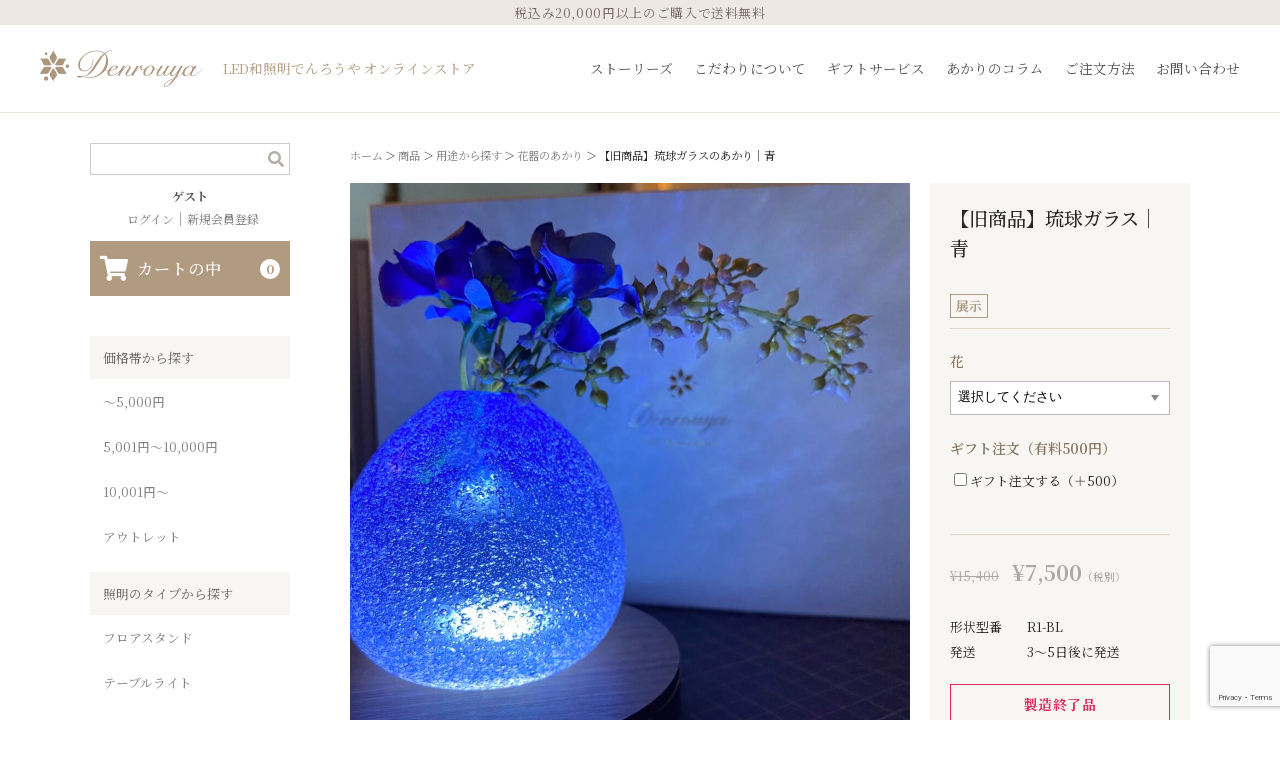

--- FILE ---
content_type: text/html; charset=utf-8
request_url: https://www.google.com/recaptcha/api2/anchor?ar=1&k=6Le3LIkpAAAAAPACtcNsLFYtXGCBT6aPtauw1B7A&co=aHR0cHM6Ly9kZW5yb3Utc2hvcC53aWxsLWVsZWMuY28uanA6NDQz&hl=en&v=PoyoqOPhxBO7pBk68S4YbpHZ&size=invisible&anchor-ms=20000&execute-ms=30000&cb=ueaps5uezfjp
body_size: 48791
content:
<!DOCTYPE HTML><html dir="ltr" lang="en"><head><meta http-equiv="Content-Type" content="text/html; charset=UTF-8">
<meta http-equiv="X-UA-Compatible" content="IE=edge">
<title>reCAPTCHA</title>
<style type="text/css">
/* cyrillic-ext */
@font-face {
  font-family: 'Roboto';
  font-style: normal;
  font-weight: 400;
  font-stretch: 100%;
  src: url(//fonts.gstatic.com/s/roboto/v48/KFO7CnqEu92Fr1ME7kSn66aGLdTylUAMa3GUBHMdazTgWw.woff2) format('woff2');
  unicode-range: U+0460-052F, U+1C80-1C8A, U+20B4, U+2DE0-2DFF, U+A640-A69F, U+FE2E-FE2F;
}
/* cyrillic */
@font-face {
  font-family: 'Roboto';
  font-style: normal;
  font-weight: 400;
  font-stretch: 100%;
  src: url(//fonts.gstatic.com/s/roboto/v48/KFO7CnqEu92Fr1ME7kSn66aGLdTylUAMa3iUBHMdazTgWw.woff2) format('woff2');
  unicode-range: U+0301, U+0400-045F, U+0490-0491, U+04B0-04B1, U+2116;
}
/* greek-ext */
@font-face {
  font-family: 'Roboto';
  font-style: normal;
  font-weight: 400;
  font-stretch: 100%;
  src: url(//fonts.gstatic.com/s/roboto/v48/KFO7CnqEu92Fr1ME7kSn66aGLdTylUAMa3CUBHMdazTgWw.woff2) format('woff2');
  unicode-range: U+1F00-1FFF;
}
/* greek */
@font-face {
  font-family: 'Roboto';
  font-style: normal;
  font-weight: 400;
  font-stretch: 100%;
  src: url(//fonts.gstatic.com/s/roboto/v48/KFO7CnqEu92Fr1ME7kSn66aGLdTylUAMa3-UBHMdazTgWw.woff2) format('woff2');
  unicode-range: U+0370-0377, U+037A-037F, U+0384-038A, U+038C, U+038E-03A1, U+03A3-03FF;
}
/* math */
@font-face {
  font-family: 'Roboto';
  font-style: normal;
  font-weight: 400;
  font-stretch: 100%;
  src: url(//fonts.gstatic.com/s/roboto/v48/KFO7CnqEu92Fr1ME7kSn66aGLdTylUAMawCUBHMdazTgWw.woff2) format('woff2');
  unicode-range: U+0302-0303, U+0305, U+0307-0308, U+0310, U+0312, U+0315, U+031A, U+0326-0327, U+032C, U+032F-0330, U+0332-0333, U+0338, U+033A, U+0346, U+034D, U+0391-03A1, U+03A3-03A9, U+03B1-03C9, U+03D1, U+03D5-03D6, U+03F0-03F1, U+03F4-03F5, U+2016-2017, U+2034-2038, U+203C, U+2040, U+2043, U+2047, U+2050, U+2057, U+205F, U+2070-2071, U+2074-208E, U+2090-209C, U+20D0-20DC, U+20E1, U+20E5-20EF, U+2100-2112, U+2114-2115, U+2117-2121, U+2123-214F, U+2190, U+2192, U+2194-21AE, U+21B0-21E5, U+21F1-21F2, U+21F4-2211, U+2213-2214, U+2216-22FF, U+2308-230B, U+2310, U+2319, U+231C-2321, U+2336-237A, U+237C, U+2395, U+239B-23B7, U+23D0, U+23DC-23E1, U+2474-2475, U+25AF, U+25B3, U+25B7, U+25BD, U+25C1, U+25CA, U+25CC, U+25FB, U+266D-266F, U+27C0-27FF, U+2900-2AFF, U+2B0E-2B11, U+2B30-2B4C, U+2BFE, U+3030, U+FF5B, U+FF5D, U+1D400-1D7FF, U+1EE00-1EEFF;
}
/* symbols */
@font-face {
  font-family: 'Roboto';
  font-style: normal;
  font-weight: 400;
  font-stretch: 100%;
  src: url(//fonts.gstatic.com/s/roboto/v48/KFO7CnqEu92Fr1ME7kSn66aGLdTylUAMaxKUBHMdazTgWw.woff2) format('woff2');
  unicode-range: U+0001-000C, U+000E-001F, U+007F-009F, U+20DD-20E0, U+20E2-20E4, U+2150-218F, U+2190, U+2192, U+2194-2199, U+21AF, U+21E6-21F0, U+21F3, U+2218-2219, U+2299, U+22C4-22C6, U+2300-243F, U+2440-244A, U+2460-24FF, U+25A0-27BF, U+2800-28FF, U+2921-2922, U+2981, U+29BF, U+29EB, U+2B00-2BFF, U+4DC0-4DFF, U+FFF9-FFFB, U+10140-1018E, U+10190-1019C, U+101A0, U+101D0-101FD, U+102E0-102FB, U+10E60-10E7E, U+1D2C0-1D2D3, U+1D2E0-1D37F, U+1F000-1F0FF, U+1F100-1F1AD, U+1F1E6-1F1FF, U+1F30D-1F30F, U+1F315, U+1F31C, U+1F31E, U+1F320-1F32C, U+1F336, U+1F378, U+1F37D, U+1F382, U+1F393-1F39F, U+1F3A7-1F3A8, U+1F3AC-1F3AF, U+1F3C2, U+1F3C4-1F3C6, U+1F3CA-1F3CE, U+1F3D4-1F3E0, U+1F3ED, U+1F3F1-1F3F3, U+1F3F5-1F3F7, U+1F408, U+1F415, U+1F41F, U+1F426, U+1F43F, U+1F441-1F442, U+1F444, U+1F446-1F449, U+1F44C-1F44E, U+1F453, U+1F46A, U+1F47D, U+1F4A3, U+1F4B0, U+1F4B3, U+1F4B9, U+1F4BB, U+1F4BF, U+1F4C8-1F4CB, U+1F4D6, U+1F4DA, U+1F4DF, U+1F4E3-1F4E6, U+1F4EA-1F4ED, U+1F4F7, U+1F4F9-1F4FB, U+1F4FD-1F4FE, U+1F503, U+1F507-1F50B, U+1F50D, U+1F512-1F513, U+1F53E-1F54A, U+1F54F-1F5FA, U+1F610, U+1F650-1F67F, U+1F687, U+1F68D, U+1F691, U+1F694, U+1F698, U+1F6AD, U+1F6B2, U+1F6B9-1F6BA, U+1F6BC, U+1F6C6-1F6CF, U+1F6D3-1F6D7, U+1F6E0-1F6EA, U+1F6F0-1F6F3, U+1F6F7-1F6FC, U+1F700-1F7FF, U+1F800-1F80B, U+1F810-1F847, U+1F850-1F859, U+1F860-1F887, U+1F890-1F8AD, U+1F8B0-1F8BB, U+1F8C0-1F8C1, U+1F900-1F90B, U+1F93B, U+1F946, U+1F984, U+1F996, U+1F9E9, U+1FA00-1FA6F, U+1FA70-1FA7C, U+1FA80-1FA89, U+1FA8F-1FAC6, U+1FACE-1FADC, U+1FADF-1FAE9, U+1FAF0-1FAF8, U+1FB00-1FBFF;
}
/* vietnamese */
@font-face {
  font-family: 'Roboto';
  font-style: normal;
  font-weight: 400;
  font-stretch: 100%;
  src: url(//fonts.gstatic.com/s/roboto/v48/KFO7CnqEu92Fr1ME7kSn66aGLdTylUAMa3OUBHMdazTgWw.woff2) format('woff2');
  unicode-range: U+0102-0103, U+0110-0111, U+0128-0129, U+0168-0169, U+01A0-01A1, U+01AF-01B0, U+0300-0301, U+0303-0304, U+0308-0309, U+0323, U+0329, U+1EA0-1EF9, U+20AB;
}
/* latin-ext */
@font-face {
  font-family: 'Roboto';
  font-style: normal;
  font-weight: 400;
  font-stretch: 100%;
  src: url(//fonts.gstatic.com/s/roboto/v48/KFO7CnqEu92Fr1ME7kSn66aGLdTylUAMa3KUBHMdazTgWw.woff2) format('woff2');
  unicode-range: U+0100-02BA, U+02BD-02C5, U+02C7-02CC, U+02CE-02D7, U+02DD-02FF, U+0304, U+0308, U+0329, U+1D00-1DBF, U+1E00-1E9F, U+1EF2-1EFF, U+2020, U+20A0-20AB, U+20AD-20C0, U+2113, U+2C60-2C7F, U+A720-A7FF;
}
/* latin */
@font-face {
  font-family: 'Roboto';
  font-style: normal;
  font-weight: 400;
  font-stretch: 100%;
  src: url(//fonts.gstatic.com/s/roboto/v48/KFO7CnqEu92Fr1ME7kSn66aGLdTylUAMa3yUBHMdazQ.woff2) format('woff2');
  unicode-range: U+0000-00FF, U+0131, U+0152-0153, U+02BB-02BC, U+02C6, U+02DA, U+02DC, U+0304, U+0308, U+0329, U+2000-206F, U+20AC, U+2122, U+2191, U+2193, U+2212, U+2215, U+FEFF, U+FFFD;
}
/* cyrillic-ext */
@font-face {
  font-family: 'Roboto';
  font-style: normal;
  font-weight: 500;
  font-stretch: 100%;
  src: url(//fonts.gstatic.com/s/roboto/v48/KFO7CnqEu92Fr1ME7kSn66aGLdTylUAMa3GUBHMdazTgWw.woff2) format('woff2');
  unicode-range: U+0460-052F, U+1C80-1C8A, U+20B4, U+2DE0-2DFF, U+A640-A69F, U+FE2E-FE2F;
}
/* cyrillic */
@font-face {
  font-family: 'Roboto';
  font-style: normal;
  font-weight: 500;
  font-stretch: 100%;
  src: url(//fonts.gstatic.com/s/roboto/v48/KFO7CnqEu92Fr1ME7kSn66aGLdTylUAMa3iUBHMdazTgWw.woff2) format('woff2');
  unicode-range: U+0301, U+0400-045F, U+0490-0491, U+04B0-04B1, U+2116;
}
/* greek-ext */
@font-face {
  font-family: 'Roboto';
  font-style: normal;
  font-weight: 500;
  font-stretch: 100%;
  src: url(//fonts.gstatic.com/s/roboto/v48/KFO7CnqEu92Fr1ME7kSn66aGLdTylUAMa3CUBHMdazTgWw.woff2) format('woff2');
  unicode-range: U+1F00-1FFF;
}
/* greek */
@font-face {
  font-family: 'Roboto';
  font-style: normal;
  font-weight: 500;
  font-stretch: 100%;
  src: url(//fonts.gstatic.com/s/roboto/v48/KFO7CnqEu92Fr1ME7kSn66aGLdTylUAMa3-UBHMdazTgWw.woff2) format('woff2');
  unicode-range: U+0370-0377, U+037A-037F, U+0384-038A, U+038C, U+038E-03A1, U+03A3-03FF;
}
/* math */
@font-face {
  font-family: 'Roboto';
  font-style: normal;
  font-weight: 500;
  font-stretch: 100%;
  src: url(//fonts.gstatic.com/s/roboto/v48/KFO7CnqEu92Fr1ME7kSn66aGLdTylUAMawCUBHMdazTgWw.woff2) format('woff2');
  unicode-range: U+0302-0303, U+0305, U+0307-0308, U+0310, U+0312, U+0315, U+031A, U+0326-0327, U+032C, U+032F-0330, U+0332-0333, U+0338, U+033A, U+0346, U+034D, U+0391-03A1, U+03A3-03A9, U+03B1-03C9, U+03D1, U+03D5-03D6, U+03F0-03F1, U+03F4-03F5, U+2016-2017, U+2034-2038, U+203C, U+2040, U+2043, U+2047, U+2050, U+2057, U+205F, U+2070-2071, U+2074-208E, U+2090-209C, U+20D0-20DC, U+20E1, U+20E5-20EF, U+2100-2112, U+2114-2115, U+2117-2121, U+2123-214F, U+2190, U+2192, U+2194-21AE, U+21B0-21E5, U+21F1-21F2, U+21F4-2211, U+2213-2214, U+2216-22FF, U+2308-230B, U+2310, U+2319, U+231C-2321, U+2336-237A, U+237C, U+2395, U+239B-23B7, U+23D0, U+23DC-23E1, U+2474-2475, U+25AF, U+25B3, U+25B7, U+25BD, U+25C1, U+25CA, U+25CC, U+25FB, U+266D-266F, U+27C0-27FF, U+2900-2AFF, U+2B0E-2B11, U+2B30-2B4C, U+2BFE, U+3030, U+FF5B, U+FF5D, U+1D400-1D7FF, U+1EE00-1EEFF;
}
/* symbols */
@font-face {
  font-family: 'Roboto';
  font-style: normal;
  font-weight: 500;
  font-stretch: 100%;
  src: url(//fonts.gstatic.com/s/roboto/v48/KFO7CnqEu92Fr1ME7kSn66aGLdTylUAMaxKUBHMdazTgWw.woff2) format('woff2');
  unicode-range: U+0001-000C, U+000E-001F, U+007F-009F, U+20DD-20E0, U+20E2-20E4, U+2150-218F, U+2190, U+2192, U+2194-2199, U+21AF, U+21E6-21F0, U+21F3, U+2218-2219, U+2299, U+22C4-22C6, U+2300-243F, U+2440-244A, U+2460-24FF, U+25A0-27BF, U+2800-28FF, U+2921-2922, U+2981, U+29BF, U+29EB, U+2B00-2BFF, U+4DC0-4DFF, U+FFF9-FFFB, U+10140-1018E, U+10190-1019C, U+101A0, U+101D0-101FD, U+102E0-102FB, U+10E60-10E7E, U+1D2C0-1D2D3, U+1D2E0-1D37F, U+1F000-1F0FF, U+1F100-1F1AD, U+1F1E6-1F1FF, U+1F30D-1F30F, U+1F315, U+1F31C, U+1F31E, U+1F320-1F32C, U+1F336, U+1F378, U+1F37D, U+1F382, U+1F393-1F39F, U+1F3A7-1F3A8, U+1F3AC-1F3AF, U+1F3C2, U+1F3C4-1F3C6, U+1F3CA-1F3CE, U+1F3D4-1F3E0, U+1F3ED, U+1F3F1-1F3F3, U+1F3F5-1F3F7, U+1F408, U+1F415, U+1F41F, U+1F426, U+1F43F, U+1F441-1F442, U+1F444, U+1F446-1F449, U+1F44C-1F44E, U+1F453, U+1F46A, U+1F47D, U+1F4A3, U+1F4B0, U+1F4B3, U+1F4B9, U+1F4BB, U+1F4BF, U+1F4C8-1F4CB, U+1F4D6, U+1F4DA, U+1F4DF, U+1F4E3-1F4E6, U+1F4EA-1F4ED, U+1F4F7, U+1F4F9-1F4FB, U+1F4FD-1F4FE, U+1F503, U+1F507-1F50B, U+1F50D, U+1F512-1F513, U+1F53E-1F54A, U+1F54F-1F5FA, U+1F610, U+1F650-1F67F, U+1F687, U+1F68D, U+1F691, U+1F694, U+1F698, U+1F6AD, U+1F6B2, U+1F6B9-1F6BA, U+1F6BC, U+1F6C6-1F6CF, U+1F6D3-1F6D7, U+1F6E0-1F6EA, U+1F6F0-1F6F3, U+1F6F7-1F6FC, U+1F700-1F7FF, U+1F800-1F80B, U+1F810-1F847, U+1F850-1F859, U+1F860-1F887, U+1F890-1F8AD, U+1F8B0-1F8BB, U+1F8C0-1F8C1, U+1F900-1F90B, U+1F93B, U+1F946, U+1F984, U+1F996, U+1F9E9, U+1FA00-1FA6F, U+1FA70-1FA7C, U+1FA80-1FA89, U+1FA8F-1FAC6, U+1FACE-1FADC, U+1FADF-1FAE9, U+1FAF0-1FAF8, U+1FB00-1FBFF;
}
/* vietnamese */
@font-face {
  font-family: 'Roboto';
  font-style: normal;
  font-weight: 500;
  font-stretch: 100%;
  src: url(//fonts.gstatic.com/s/roboto/v48/KFO7CnqEu92Fr1ME7kSn66aGLdTylUAMa3OUBHMdazTgWw.woff2) format('woff2');
  unicode-range: U+0102-0103, U+0110-0111, U+0128-0129, U+0168-0169, U+01A0-01A1, U+01AF-01B0, U+0300-0301, U+0303-0304, U+0308-0309, U+0323, U+0329, U+1EA0-1EF9, U+20AB;
}
/* latin-ext */
@font-face {
  font-family: 'Roboto';
  font-style: normal;
  font-weight: 500;
  font-stretch: 100%;
  src: url(//fonts.gstatic.com/s/roboto/v48/KFO7CnqEu92Fr1ME7kSn66aGLdTylUAMa3KUBHMdazTgWw.woff2) format('woff2');
  unicode-range: U+0100-02BA, U+02BD-02C5, U+02C7-02CC, U+02CE-02D7, U+02DD-02FF, U+0304, U+0308, U+0329, U+1D00-1DBF, U+1E00-1E9F, U+1EF2-1EFF, U+2020, U+20A0-20AB, U+20AD-20C0, U+2113, U+2C60-2C7F, U+A720-A7FF;
}
/* latin */
@font-face {
  font-family: 'Roboto';
  font-style: normal;
  font-weight: 500;
  font-stretch: 100%;
  src: url(//fonts.gstatic.com/s/roboto/v48/KFO7CnqEu92Fr1ME7kSn66aGLdTylUAMa3yUBHMdazQ.woff2) format('woff2');
  unicode-range: U+0000-00FF, U+0131, U+0152-0153, U+02BB-02BC, U+02C6, U+02DA, U+02DC, U+0304, U+0308, U+0329, U+2000-206F, U+20AC, U+2122, U+2191, U+2193, U+2212, U+2215, U+FEFF, U+FFFD;
}
/* cyrillic-ext */
@font-face {
  font-family: 'Roboto';
  font-style: normal;
  font-weight: 900;
  font-stretch: 100%;
  src: url(//fonts.gstatic.com/s/roboto/v48/KFO7CnqEu92Fr1ME7kSn66aGLdTylUAMa3GUBHMdazTgWw.woff2) format('woff2');
  unicode-range: U+0460-052F, U+1C80-1C8A, U+20B4, U+2DE0-2DFF, U+A640-A69F, U+FE2E-FE2F;
}
/* cyrillic */
@font-face {
  font-family: 'Roboto';
  font-style: normal;
  font-weight: 900;
  font-stretch: 100%;
  src: url(//fonts.gstatic.com/s/roboto/v48/KFO7CnqEu92Fr1ME7kSn66aGLdTylUAMa3iUBHMdazTgWw.woff2) format('woff2');
  unicode-range: U+0301, U+0400-045F, U+0490-0491, U+04B0-04B1, U+2116;
}
/* greek-ext */
@font-face {
  font-family: 'Roboto';
  font-style: normal;
  font-weight: 900;
  font-stretch: 100%;
  src: url(//fonts.gstatic.com/s/roboto/v48/KFO7CnqEu92Fr1ME7kSn66aGLdTylUAMa3CUBHMdazTgWw.woff2) format('woff2');
  unicode-range: U+1F00-1FFF;
}
/* greek */
@font-face {
  font-family: 'Roboto';
  font-style: normal;
  font-weight: 900;
  font-stretch: 100%;
  src: url(//fonts.gstatic.com/s/roboto/v48/KFO7CnqEu92Fr1ME7kSn66aGLdTylUAMa3-UBHMdazTgWw.woff2) format('woff2');
  unicode-range: U+0370-0377, U+037A-037F, U+0384-038A, U+038C, U+038E-03A1, U+03A3-03FF;
}
/* math */
@font-face {
  font-family: 'Roboto';
  font-style: normal;
  font-weight: 900;
  font-stretch: 100%;
  src: url(//fonts.gstatic.com/s/roboto/v48/KFO7CnqEu92Fr1ME7kSn66aGLdTylUAMawCUBHMdazTgWw.woff2) format('woff2');
  unicode-range: U+0302-0303, U+0305, U+0307-0308, U+0310, U+0312, U+0315, U+031A, U+0326-0327, U+032C, U+032F-0330, U+0332-0333, U+0338, U+033A, U+0346, U+034D, U+0391-03A1, U+03A3-03A9, U+03B1-03C9, U+03D1, U+03D5-03D6, U+03F0-03F1, U+03F4-03F5, U+2016-2017, U+2034-2038, U+203C, U+2040, U+2043, U+2047, U+2050, U+2057, U+205F, U+2070-2071, U+2074-208E, U+2090-209C, U+20D0-20DC, U+20E1, U+20E5-20EF, U+2100-2112, U+2114-2115, U+2117-2121, U+2123-214F, U+2190, U+2192, U+2194-21AE, U+21B0-21E5, U+21F1-21F2, U+21F4-2211, U+2213-2214, U+2216-22FF, U+2308-230B, U+2310, U+2319, U+231C-2321, U+2336-237A, U+237C, U+2395, U+239B-23B7, U+23D0, U+23DC-23E1, U+2474-2475, U+25AF, U+25B3, U+25B7, U+25BD, U+25C1, U+25CA, U+25CC, U+25FB, U+266D-266F, U+27C0-27FF, U+2900-2AFF, U+2B0E-2B11, U+2B30-2B4C, U+2BFE, U+3030, U+FF5B, U+FF5D, U+1D400-1D7FF, U+1EE00-1EEFF;
}
/* symbols */
@font-face {
  font-family: 'Roboto';
  font-style: normal;
  font-weight: 900;
  font-stretch: 100%;
  src: url(//fonts.gstatic.com/s/roboto/v48/KFO7CnqEu92Fr1ME7kSn66aGLdTylUAMaxKUBHMdazTgWw.woff2) format('woff2');
  unicode-range: U+0001-000C, U+000E-001F, U+007F-009F, U+20DD-20E0, U+20E2-20E4, U+2150-218F, U+2190, U+2192, U+2194-2199, U+21AF, U+21E6-21F0, U+21F3, U+2218-2219, U+2299, U+22C4-22C6, U+2300-243F, U+2440-244A, U+2460-24FF, U+25A0-27BF, U+2800-28FF, U+2921-2922, U+2981, U+29BF, U+29EB, U+2B00-2BFF, U+4DC0-4DFF, U+FFF9-FFFB, U+10140-1018E, U+10190-1019C, U+101A0, U+101D0-101FD, U+102E0-102FB, U+10E60-10E7E, U+1D2C0-1D2D3, U+1D2E0-1D37F, U+1F000-1F0FF, U+1F100-1F1AD, U+1F1E6-1F1FF, U+1F30D-1F30F, U+1F315, U+1F31C, U+1F31E, U+1F320-1F32C, U+1F336, U+1F378, U+1F37D, U+1F382, U+1F393-1F39F, U+1F3A7-1F3A8, U+1F3AC-1F3AF, U+1F3C2, U+1F3C4-1F3C6, U+1F3CA-1F3CE, U+1F3D4-1F3E0, U+1F3ED, U+1F3F1-1F3F3, U+1F3F5-1F3F7, U+1F408, U+1F415, U+1F41F, U+1F426, U+1F43F, U+1F441-1F442, U+1F444, U+1F446-1F449, U+1F44C-1F44E, U+1F453, U+1F46A, U+1F47D, U+1F4A3, U+1F4B0, U+1F4B3, U+1F4B9, U+1F4BB, U+1F4BF, U+1F4C8-1F4CB, U+1F4D6, U+1F4DA, U+1F4DF, U+1F4E3-1F4E6, U+1F4EA-1F4ED, U+1F4F7, U+1F4F9-1F4FB, U+1F4FD-1F4FE, U+1F503, U+1F507-1F50B, U+1F50D, U+1F512-1F513, U+1F53E-1F54A, U+1F54F-1F5FA, U+1F610, U+1F650-1F67F, U+1F687, U+1F68D, U+1F691, U+1F694, U+1F698, U+1F6AD, U+1F6B2, U+1F6B9-1F6BA, U+1F6BC, U+1F6C6-1F6CF, U+1F6D3-1F6D7, U+1F6E0-1F6EA, U+1F6F0-1F6F3, U+1F6F7-1F6FC, U+1F700-1F7FF, U+1F800-1F80B, U+1F810-1F847, U+1F850-1F859, U+1F860-1F887, U+1F890-1F8AD, U+1F8B0-1F8BB, U+1F8C0-1F8C1, U+1F900-1F90B, U+1F93B, U+1F946, U+1F984, U+1F996, U+1F9E9, U+1FA00-1FA6F, U+1FA70-1FA7C, U+1FA80-1FA89, U+1FA8F-1FAC6, U+1FACE-1FADC, U+1FADF-1FAE9, U+1FAF0-1FAF8, U+1FB00-1FBFF;
}
/* vietnamese */
@font-face {
  font-family: 'Roboto';
  font-style: normal;
  font-weight: 900;
  font-stretch: 100%;
  src: url(//fonts.gstatic.com/s/roboto/v48/KFO7CnqEu92Fr1ME7kSn66aGLdTylUAMa3OUBHMdazTgWw.woff2) format('woff2');
  unicode-range: U+0102-0103, U+0110-0111, U+0128-0129, U+0168-0169, U+01A0-01A1, U+01AF-01B0, U+0300-0301, U+0303-0304, U+0308-0309, U+0323, U+0329, U+1EA0-1EF9, U+20AB;
}
/* latin-ext */
@font-face {
  font-family: 'Roboto';
  font-style: normal;
  font-weight: 900;
  font-stretch: 100%;
  src: url(//fonts.gstatic.com/s/roboto/v48/KFO7CnqEu92Fr1ME7kSn66aGLdTylUAMa3KUBHMdazTgWw.woff2) format('woff2');
  unicode-range: U+0100-02BA, U+02BD-02C5, U+02C7-02CC, U+02CE-02D7, U+02DD-02FF, U+0304, U+0308, U+0329, U+1D00-1DBF, U+1E00-1E9F, U+1EF2-1EFF, U+2020, U+20A0-20AB, U+20AD-20C0, U+2113, U+2C60-2C7F, U+A720-A7FF;
}
/* latin */
@font-face {
  font-family: 'Roboto';
  font-style: normal;
  font-weight: 900;
  font-stretch: 100%;
  src: url(//fonts.gstatic.com/s/roboto/v48/KFO7CnqEu92Fr1ME7kSn66aGLdTylUAMa3yUBHMdazQ.woff2) format('woff2');
  unicode-range: U+0000-00FF, U+0131, U+0152-0153, U+02BB-02BC, U+02C6, U+02DA, U+02DC, U+0304, U+0308, U+0329, U+2000-206F, U+20AC, U+2122, U+2191, U+2193, U+2212, U+2215, U+FEFF, U+FFFD;
}

</style>
<link rel="stylesheet" type="text/css" href="https://www.gstatic.com/recaptcha/releases/PoyoqOPhxBO7pBk68S4YbpHZ/styles__ltr.css">
<script nonce="mj3ij_wBFw4YrpCOXKYBSQ" type="text/javascript">window['__recaptcha_api'] = 'https://www.google.com/recaptcha/api2/';</script>
<script type="text/javascript" src="https://www.gstatic.com/recaptcha/releases/PoyoqOPhxBO7pBk68S4YbpHZ/recaptcha__en.js" nonce="mj3ij_wBFw4YrpCOXKYBSQ">
      
    </script></head>
<body><div id="rc-anchor-alert" class="rc-anchor-alert"></div>
<input type="hidden" id="recaptcha-token" value="[base64]">
<script type="text/javascript" nonce="mj3ij_wBFw4YrpCOXKYBSQ">
      recaptcha.anchor.Main.init("[\x22ainput\x22,[\x22bgdata\x22,\x22\x22,\[base64]/[base64]/[base64]/[base64]/[base64]/[base64]/KGcoTywyNTMsTy5PKSxVRyhPLEMpKTpnKE8sMjUzLEMpLE8pKSxsKSksTykpfSxieT1mdW5jdGlvbihDLE8sdSxsKXtmb3IobD0odT1SKEMpLDApO08+MDtPLS0pbD1sPDw4fFooQyk7ZyhDLHUsbCl9LFVHPWZ1bmN0aW9uKEMsTyl7Qy5pLmxlbmd0aD4xMDQ/[base64]/[base64]/[base64]/[base64]/[base64]/[base64]/[base64]\\u003d\x22,\[base64]\\u003d\x22,\x22woXDm8Kjw6wLN2lddXXCkMKCw7o2Z8O2P3nDtsKrZGjCscO5w4BcVsKJLsKWY8KOK8KBwrRPwoTCuh4Lwqhrw6vDkS1UwrzCvkAdwrrDonFqFsOfwo5Qw6HDnnXCtl8fwobCicO/w77Cl8KCw6RUFklmUn3ChghZWMK7fXLDpcKnfydUdcObwqkgJTkwScOIw57DvyjDrMO1RsOXTMOBMcKaw7ZuaQI0SyoWTh5nwoXDl1sjBCNMw6xOw7wFw47DqAdDQAtON2vCvcKRw5xWawIAPMOBwpTDvjLDjcOuFGLDgwdGHTVRwrzCrgIcwpU3alnCuMO3wr/CrA7CjiDDnTENw5/DssKHw5Q0w4p6bUDCs8K7w73DtMOuWcOIO8Oxwp5Bw68cbQrDtcK9wo3ChgsUYXjCj8OmTcKkw4JFwr/[base64]/CrXxnwrARPEbCgWIVw4nCsMKkw69MG1PCimvDlMKTC8Knwp7Dkn4xD8KSwqPDosKNB3Qrwq/[base64]/[base64]/[base64]/CqsKAwpDCgMOLSQ3DiMOYWVvDjRN5VU5AwqdJwro4wrjCp8O6woDCscKjwqAtZWvDkGkHw4vCmMOjSQVDw69gw5dhw5XCr8KOw4TDncOScG1Kw60RwopqXyDCn8K7w4Ahwq5NwrBgOwbDjsKVfgIeJBrCmsK/NsOCwoDDgMOrQMOmw78KCcKwwqw2wpbCh8KNe3BqwrIrw7FWwp0Uw7bDuMK6U8KVwqZEVzbCpmNYw4Y/Yh5aw69zw7jDrcORwoHDucKow5Q/w492OmfDisK0woLDjWTCv8OTScOXw6TDgsK0RMOLIsOcZBzDicKvZ1/[base64]/Cs2PDqMKfHXg/dSg4GQDDhsOTKMODw5V6I8K/[base64]/[base64]/[base64]/DvwjClkzDtUrDsnbCmyLClsKTMsKnFMK/T8KhdFbCsX9vwo3CsEEAA24pBQPDi07CiBHCg8KAYnhAwoJ8woxlw5HDjMOhWnAGwq/CrsK4wrzDqsKOwr3DlcOhTl7CghobCMKTwozDmn4Uwo9QamvDtgJlw6XCiMORTj/CnsKJSMO1w7HDsRI2M8O/wr7ComRbN8OWwpQlw4tOw6nDvAvDqGM6EsORw4cWw5Y8w44QQMOtTxDDlcK3w5Y/[base64]/V8K4wpw+wpPDrmAEw7XDlk9UwpzDjDdgIxfDmhLDsMKJwqLDicOdw6NsKip4w7HCqsKbdMK1woQZwonCnsOmwqTDq8KhK8Klw4XDkBl+w7VZW1Akwr8qBsO2dQkOw5gbwoXDrW0nw7XDmsKTIyp9ajvDnHbCssKIw6/DjMKrwpZqXntMwp7Coy7CicOMBFVawovDh8Kuw6E5bFE8wrvCmlDCucKBw44nasOpasK4wpLDl1vDs8OHwol+wpZhAMOzw7YZQ8KRw4PCh8K1wpbDqFvDmsKew5pZwq1TwrJke8OEw6BzwrPCjgdZAlzDp8O/w5klawIRw4TDg0/[base64]/CsG0dwrknwrlgT2J3wpdcwqE+woDDgAs3w5nCqcOiw51QfcOMQ8OCw5MRw5/CrirDscOww5LDu8KmwrklMMK5w64fTMKHw7TDnsKHw4ceUsKHw7BowrPCuHDChsKTwpoSKMO5KyV/w4LCg8O9BMO9OkdtY8Ovw5FlbMKdecKtw4NTNXg0fsO1WMK1wpZiMsO7XcK0w7hSw4vCgxzDusOdw7rCt1LDjsOoEXvCqMKFAsKKSsKkw4/[base64]/bi3Ct3fDqVbCisKZV8Osw63Ci8OxZ8OBahnCk8KMwrYgwrEnZcO+wrXDizXCrcO5MA5MwpY+wrDCkj/DjSfCom88wr1PHCzCo8OiwpjCsMKeUsO0woHCuyTDngVwYDTCgRQuSX1wwoDCr8KAKsKgwqojw7fChyfCmsO0NH/CncOOwqDCnWopw7sHwofCp3XDgsOlw7Mewq4OIhrDkgvCi8KYw40Qw6DChcKZwozCoMKpKgAcwrbDhzBvCS3Ci8K9E8K8HsKAwqFKbMOrIsKfwosPNExdMhxgwqzDh1PCmWAuI8O7cm/Dg8KFBmHDs8KwDcO+wpBxBl7DmRxYaWXDsn57w5Z2woXDuzUVw5oBecKBFHxvB8OrwpZUwrlkVRBuI8O/[base64]/CqcK1BsKfNCtRCXzDp2srwpfCmMKKw7/CnMOOwqrDrDXCrDzDlDTDpQ/DkcKodMKfwpEQwpxMW0x/wqbCqUthw65xDANlwpF0J8KaSTrDu15TwoYLZMKndsKawroRwr7Cu8O2YsOENMOeAEo/w7LDhsKab3BuZsK0w7Udwo7DpxDDi37DgsKcwo8LSzcRe1o/[base64]/Do20TcjvDncKbXcKVw4doYMOoecKfSxjDgsOME0EzwoTClMKefMKiFlbDrB/CtsKRfcK6HsOueMOHwrgzw57DrmRbw7gcdsO0w5vDhcOzfg89w4zCtMO+c8KLUXgSwrFXX8OjwrlyPMKtEsKWwr5LwrnCslECfsKuFMKGaVzDrMKCBsOmw7DCr1MIHloZG0pzXQY6w5nCiBdFQsKUwpfDr8OAwpDDp8O0acK/worDkcOjw7bDiyBYTcO4bzrDq8OQw7MAw7rDn8KyP8KHVwDDkxXDhFtjw6XCgsK4w79Ja3wkIMObGnnCn8OHwovDn1dCf8OtbizDm3BLw4HCo8Kbbj7DmHNbw5TDgy7CshF8BWHCiT8tNEUjC8KXw7fDsAfDlcKcfFQZwoJJwoTCuUciEsKaJi7DkQc/wrTCnHkGccOjw7/CgwRmLQXCl8KzCwdWcRfCp1JRwqEKw5k1eFNBw6ElJMOvfcK7IQccCkBww43DvsKbWG/Cuz0YWHfDv1NnHMK5LcKjwpM3dVE1w6wtw57DnmHCsMKow7N8fm3Cn8KZCSrDnl46w5orIgBKVRR9wq/CmMOQw7nCmMOJw6zDt3vDh1pGS8Knwr9rScOMKGvCgjhrwo/ClsOMwpzDmMOxwq/DiDTDj1zDlcO8wqd0wqrCgMOdQzhZbsKfw4vClHLDiiDCpRDCqsKwEhNDAxkBWm5Dw7wOwplswqbCgsKCw5dow57Ds0nCimHCrhc3GsOoPx5UHMKzEsKowpTDncKZdxdfw7fDv8K1wqRFw7bDoMO6Tn/DuMKObhrDsj0+wr84dcKDYERgw7ouwrAMwr/CrmzCrzAtw7vDj8Oqw4MXU8OGwovDq8KfwrnDvlHCsiZUcxrCiMO/[base64]/[base64]/[base64]/DusOVXcKPHWDCr8K3ZcOQUsKMw4PDhMKXBSt7TcOXw4zCgH7CknpWwpw/QsKNwqnCscOIMw8Fe8O1w6jDsm88GMKpw6jCiWXDssOqw7xUVlVlwrXDtEvCksOewqc9worDhcOhwo7CigIBd0bCu8OMM8KYwr/DtcKSw7s3w4zDtcOuMG3Dh8KQeRvDhsKidC/CihzCg8ObTADCsjfDocKRw4JjNMOIQMKccMOyAgXDtMO1R8O/[base64]/woQ4OygPFlJZKUALFcOPbHnDrHLDtE9Nw7tbwpzCosOJOnQ5w7FCaMKRwqXCksKbw7fClMO6w7bDiMKpMcO9wrwuwqvCq0/Dp8KObsOXRMOIUBnChHpOw78id8ODwq7Dv3JTwr4QTMKVJyPDksKww65OwrHCgkgZw6zCqgB4w7rCtWEAwp8zwrpmYjfDkcK+IMOCwpM1w7bCqsO/w7HCqHfCnsK9dMKswrPDqMKycsKlwpvCrUvCm8KVVAfCv3YmRcKgwpPCu8O5cBp7w6xRwrEzGGE4Z8OOwp/[base64]/w7RnAhfDlUZASMKaw4DCiMO+Q8ObwobCoFLDgcOkw4Aww5XDv27Do8Okw4lOwpdXwprDo8KdQ8KRw5ZXw7HDl3fDiC87w6/Dp1rDp3XDjsOmU8OEfMOwW1Bgw7kRw5kWwp/CrwlRU1U/[base64]/DrijCiE/DrMKETj/DogHDsX7CocKjw5fCils1JEwSSyktRsKxSsKgw7rClTjDnHUDwpvDinlCYwXDtVvCj8OZw7PDg3gtd8Ogwr5Tw4NGworDm8Ksw4gzfsOyZws9wohOw5vCkMKOeTYKBDQHw4l3wroEw4LCpzXCrcKcwqEeO8KSwq/CoUrCtDvDuMKVTDDDugJpLyLDn8KQYRE7QSfDu8OdSjFVS8Ohw5ZRH8KVw7DCsEvDjFchw6hkEERnw7gkWn/DnCbCuy/CvcKVw6rCgw4wJVrDsnk0w5LDg8KPYnsLK0/Dtw0/[base64]/Ch1rDkD1Ww4fDvALDu8OOc8OrB8Oiw7TDnxnCmMKMBMO2S1h3wpjDiWnCu8KCwrzDs8KTQ8Oiw5LDunNDTMOAw5nDkcKpaMO9w7vChcO+GcKGwpd7w795c2soXcOSOsKiwph1w5w5wp1uE2BOJEHDixDDo8Kzw5Q/[base64]/DiEQxVcOiw4HChHInd0MgwobCh19Qwr7DnGwoVHgPDsOgXSZxw7vCtn3CosKRfMKqw7PCkWVAwoR/eVEHSyLCucOMw7xcwqzDrcOlPhFhbMKdZS7Dj3fDrMOPPB1gGlvDnMKzKRQoTxUswqAFw4fDqivDrcO1CMOmOkzDv8OYazbDisKCIiMyw5LDoUPDr8OZw4LDoMKnwpUTw5LDq8OVXyfDlU/[base64]/CmB/[base64]/wpDCicKhKiLCqkPCrcO/MMO2wrtReW1+MRjDpUAhwrvDvlxFWMObwrrCvMOWdwURwrMlwoDDmyPDh2cLwr8uWMOaCD1lw7bDuHXCvzlqXkjCnBRvfcKKHMObwprCn2Mfwr9SacOrw67DkcKTWsKqw7zDusKXw79Jw50iT8K2wo/CoMKFXSVZecOHQsOtEcOZwpxddXZ7wpcQw5sQejpTDyfCqXVrIsOYSFsfIB8hw5EAecKHw4TCt8O4BiEew6tlLMKOGsO+wpV+SnnCvjY/JMOtJyrCqsKPS8O+w5V4DcKSw6/DvCwAw50Nw4dyT8KhYFLCosOeRMKlwpHDosKTwpUUZDzCvEvDrGh3wpwgwqHCjcKuah7DpsOpDhLDvsOWSsK/BhLCsAVDw7NNwq3DphwXCsKGEgJzwqs5QMOfwpvCl0TDjWfDmCDDmcOXw4zCk8OCBsKfUBwyw5IdJUpLZMKgaFHCgcOYAMKXw7NCRSvDjmIHZ1zDt8K0w4QYWcKdZyd4w68KwqVRwqhow6PDjEXChcKkeggmd8KDYsKtVMOHOFATw7/[base64]/DnVnDsg8sDkbCgQHDscOjwrjDtMOWQWRqwr/[base64]/CkCx9wpjDk8KgFjEaB1JLw4AZwpvDnSQrb8OYTDk1w43Do8ORQcO/ImTCicO/VsKOwr/DjsO6ED9wYU5Qw7rCoRQfwqTDs8OowqjCu8KPHQTDtFR1GFY0w4/[base64]/w5wpw7IEwoTCnGV3VlnDvncNw7JZFj11FsKxw7TDtiUNTG/Ci3nDoMOCEcOgw5PDiMOaa2MzMQcJeRHDq1bCr3nDsxwTw7NKw5FKwp12fD8bCsKffxx6w4RlMDLCkMK1JXbCrMOGZsKMcsOFwrzClMKjwo8cw6VXwr0aTcOxbsKZw6jDtsKRwpIfBsKbw55lwpfCv8OeFMOGwrt8wrUzbm9tFBgOwrjCr8OwecK/w4MQw5zDtMKbFsOjw6zCiX/CtznDvgsYwpctZsOLwpzDvMKpw6fDih/DkQgcGcOtUxhBw4XDg8KfYMOcw6pcw5BQwoXDvFbDosOjAcO+EnoSwrJnw68JUjUyw6J5w6TCvkUow65Df8OLwr/DhsO7wpZOZcOLZzViw58GYsOWw7XDqQzCqG05ODZJwrwGwrrDjcKiw6nDg8KLw6HDjcKvfcO2wqLDkncyBcKMaMKRwrcvw4jDj8OuXmXDs8KrFA3CtcOpfMOYCyx5w4HCkw7DhnzDscKAwqzDs8KVcnZ/G8Ohw55iGhBAwo/CtGYBU8OJw6TCrsKXRkDDoxM+QT/[base64]/DjcK2UsKvA8KFw6vDsUIjw5fDqcKqIh86w5jDnj3Du2piwrZIwqnDmjFROiTCiGbCgUYaCWTDmSXClE/[base64]/EcKuwo/DpsKKw5p0DMKBBT8lwow/[base64]/CpQnCjE/DnG9Ewo0nw7kpw5U2NAZpFThaK8OpIsO3wpcSwofCj2twbBkpw4XDsMOcGsOcRmMvworDkMKXw7vDtsOrwosHw4LDi8ORCsOnw63ChsKxNSoCw4fDl2TCvmTDvhPCtx/DqW7CpVJYRFlFw5NcwpzDixF/wqfChMKrwr/DicOpw6RBwrg/[base64]/CogHCgMK/eCA9VcOkNsKwwqPDv8K+XMO3RzloHz4NwqzCrEnCusOkwrbCvcOJVMKkECvCmx9hworCusOFwq/DucKuHjzCvVgzwrXCjMKZw6ZvcT7CkCQPw6JiwojDoSh6NcObQAnDhcKYwoZ6bjlzbsKwwoMKw47Dl8OkwoAjwoPDrS0pwq5UZsOzRsOcw41JwqzDs8KywpzCjkpmPCvDhEx3dMOmw4PDo0MNLMO4U8KcwprCgEN6HwvDrsKVPifCjRwBKsOYw4PCmsODSE/Djz7ClMKqCMKuJkbDv8KYE8Kcwp7DrxxXwr7CvsOce8KNYMOrwpHCjSldZwPDlw/Chz1vw6khw5rCvMKmIsKqZMKWwo1QeXVpwonDt8Kvw7DCnMK4wqQaLQReG8OLNsKzw6N+dQFTwr9/[base64]/ChsKmw4IlVwtRwr/DkSnCo8KUY0VOKUzCsDTDogwNeUtQw5/[base64]/DiDnDn8K6DmDDiRDCvSnDnhN7wrNcwoNGwpXDlhs3wqrCoHd3w4XDowrCoWLCtjjDnsKyw6w7w6DDrMKjMjTCgm/CjxlEUWDDusOAwp7ChsOSIcKaw58/wpDDpz4Jw5HCpGFOYsKJw4/[base64]/R8KqwodFwp7ChsKIwqs4Bn3CmsKZJMOrGMKoN1Njw6QobU1rw6nDn8Kfwrs6TsO9LsKJd8Owwo3CpH/CsQ9Vw6TDmMOKw4nDvwXCiEUTw6sTG37CtRApXsObw44Pw5bDu8KxPQAEA8KXE8OgwonDjsOjw63ChMOeEgrDhMOlRcKPw6jDkBLCg8KNGFZ+wpwIwr7DicKBw7kiVsKINF/[base64]/CuT3DqjXCgsKSw43CjRfCj8KowrjDkcKVeGgzw4JDw5QYRcOfb1zDq8KjZSjDqMOwKm7CgijDn8KwHcK7X1QWwo3Cp0Qxwqobwr8DwqjDrC3DgsKpH8Khw54LezIKIMOQRcKqAjDCp3hFw48xe3dPwq3CucOASg/[base64]/[base64]/[base64]/Dm8OXw7jDgSoKZWA0OTjCi8KZTcKqIBofwooCAMKDw60qKMO3GsK/wrpnR0pzwqDCg8OgbgDCq8KAwoxMwpPDisKqw6LDvmTDq8Ocwq1kFMKAXQ3Cv8O+wpjDhTpbKsOxw7ZBwojDvUYbw7LDj8KJw4bDkcKawpkZw4XCg8Ofwq9pJj9HE20UPg/[base64]/RRAOW8KLZEEwOWPCiBVJbE5UYEVjRGofM1PDlwwSV8KPwr9Xwq7Ck8KtCsOaw5ABw704U1vCksODwrNaBxPCmDp1w5/DgcOeEsKSwqAtFcKvwrnDksOqw5vDvSXCn8KKw6hjbh3DrMKxcMKWJ8KFYxdvFwRAITTCv8KDw4nCqgzDjMKLwohqVcOFwrZaM8KbQMOAPMOfBFzDrxbDg8KvCEPDvsKxT1QUfMKaBC5VVcOWFw/DisKXw7dNw5XCpsKww6YCwqoRw5LCuWPDvTvDtMOfP8OxOzvCmcOPLEXCjsKObMOhwrE+w4VIXEI/w7oIFxvCn8KXw7TDvl9swolURsKPJcO2GcKywpczIg99w7HDr8K3HMO6w5HCqMOdfWtob8Kow5vDpcKIw5fCvMKsDlrCr8Ovw7XCi2PDjTLDpi03Sz/[base64]/QChTRcKKQFRTNBZJK8OEZFjCoxzCqVhzLXzCo2g8wpxIwpJpw7rCrsKywqXCocKcPcKCIE7CrAzCqBwtPMOAU8KnSzQTw6LCui9becKaw4hpwrQLwoBNwqodw4/[base64]/CucKYL11pdMOfw6PDnBvCtcKFw7DCsAfCjkcbw63DtcOJVMK0w5HDucKCw5HCuxjCkVcHYsOXKXjCnlPDnGwAHcKkIC5dwqtvGnF/dcOHwq3CkcKmesKow7fDhUEiwoYJwo7Crx3DncOqwoVywonDiw7Doy7DmFtYK8O8PWbClA7DjD3Cr8Kpw783w5zDgsOtb37Csz1aw7wfXcKHLxXDowk9bVLDucKSBmp+wq9Kw4VdwrBSwrtURMO1L8Oaw4VAwq8eKsOya8Olw6tIw4/DsXwCwoltwrvChMKjw5jCrUxWw6TCoMK+E8K6wr7DusOOw44YFwQ7JMKIacOlOVYUwpkZFsOiwqXDmjkPKgvCscKnwqheFMK0e13DrcKxM0VzwoFUw4fDjkzDkXxmMznCgsKIKsKdwrgmaAV+ByMRbsKwwqN7HsOaL8KpSz5Yw5LCjMKdw7ldCTnCkj/DuMO2agVaXsK2TRXChybCsGRyajg2w7bCisKCwpbCnyHDm8Oowo4wBsK/w6DCtGfCu8KWScKtwpgCFMK7woDDulzDlj7CkMKuwp7DkR3DoMKecsOjw7XCr1MyBMKawqBhYMOgWjVMbcK3w6klwpBvw4/DsmUmwrbDkitFRF8LJsKsDAYvCh7Dk15TFTNSIRE8TxfDvG/DmyHCgwzCtMKSZT7Dgn7DtFUfwpLDr0MUw4RtwpnDkirDtXdrCWjChEgQw5bClU/Dk8OjWG/DiGtAwr1cNkDCnsK+w7ZAw7rCrAQMAQdTwqUxS8KXMSLCssOPw6w0K8KHBsKXwogwwrwSw7pGw6DCo8KraBXCnUTCo8OAeMK/w4sxw6jDj8O+w4/Dt1XCgmbDi2A2FcKDw6wbwr0Rw5V+YcOmWMO6wrPDr8O0QD/CsF7DmcOJw4LCtWTCjcKZwoVXwoEEwqV7wqdRd8OncVLCpMOUNGl5JMOmw6h1R3Mhw5wIwoLDrXdlX8OQwrRhw7dUNsOBd8Kiwr/DusKCTFHCuCjCn3HDl8OMcMK3wpMzGznCoDjCicObwr7ChsKpw6fCvFbCl8OCwqXDr8OLwqnCucOAJcKUYGIOGhvCocOzw6vDsjhOdhhQM8KfJR4gw6zDqSDChMKBwqTDocOLw6zDgwbDpwQpwr/CvDDDsWkbwrXCusK0ccK4w4zDt8OXwpxMwoM2wozDiVckwpR+w5UKJsOTw6fDl8K/E8KSw4vDkBHCr8K5w4jCncOqclzClcOvw79Fw6B2w7kow7I+wqHCsnXCncKYwp/[base64]/A8O7w5EMw5DCpcKrwqhhwqAyLQB2AMKyw4RZwo5kRFXDs8KHAhk9wqpMM0zCs8Ohw6NQY8KjwoLDmncTw4t2w43CrkLCrXhNw7HCmkE+Wht3PUwzesKvwp9RwpoxcsKpwrRzwoFuRC/CpMO5w4R3w5RdHcOVwpvChmBVwrnDpVjDhyBQZG41w6Q9RcKiB8KbwoUDw6gjFMK/[base64]/CvwEORcOpP8KtfsKnWsObw5LDmcOEw6/CkcKEIsKJcsORw4vClFs/wpbDmg3Dq8K/[base64]/[base64]/CmWjChcK0w7TCgALDsMOEJsOmFMKWw7ciRjwZw4Vyw6kZcUzCp2zCkX3CjTfCoDTDvcKsEMOXw70QwrzDqE7Ds8Kmwrtfwp/DgMOpU2UXP8KaKsKAwqdewotOwoBlBxTDo0LCisOAQ1vDvcO4SGNzw5FGRcKmw6gXw7BkR0oSw5/DqBPDviXCp8OjGsKbIWPDhTtEVcKfwqbDuMO9wqrCihc4Ih7Di0XCvsOGw7XDowvCo2DCjsKvYBbDqWnCl3DDuTDDqGbDnsKewrw2TsKkR1/Cm11XCBDCq8KDw78EwpkLTcOYwpBkwr7CvsOcw6h0woXCl8Ofw7bChjvDhRUXw73Dg3bCqFwXQ2VFSFw9wpBsZ8OywpNNw4JQw4PCsyvDhyxvRm09wozCssKKfA4cwp3CpsKrw7jCuMOsGR7CjcKeVmnCqBHDjHjDqcK9w67CuAspwqg5eE50O8KdPzbDlls9AU/Dg8KWwpTCjsK9ZBrDq8O5w5YNCcODw7zDncOOwr/Cs8KRWsObwpJyw480wqfDkMKGwr3DpcKwwqnCj8OTwo7CsWQ9CSbCksO+fsKBHEtBwqh0wp7CmsK3w4zClCvChMKNw5rDkThNLUUCAw/CpG/CkMKDw7M4woQEFcKlwovCnMOWw6Qsw6cBw5sbwrZjw7xtDcOgKsKOIcOza8Klw7c2KsOIdMOPwpnDsXHDjsOtCi3DssKqw7g6wqBoQxRUFzfCm1VdwpLDusOEZ1Zyw5XCpCrCrRIfScOWbmtEPx4ka8O3XkFLZsODLcOdQVnDmsOYcHPDvMOhwpZ1WUrCocK/wpTDhGfDkU/DgnN4w7PCqsKAPMOkesO/T3nDpMKMeMOZwpPDgSTCgRRswoTCnMKqw4HCs0nDjyjDssO+L8OBKwhqasKawpTDnsKNwqttw6bDpcOwUsOaw69jwqxCLDnDqcK3w74HfRVrwrR4PzTCjwDCnVrCg0hzwqcVfsK+w77DtAhDw7w3L07CsgbCu8KlNXdRw4YLRMO+wosXYMK/w41PKkPCkxDDggV9wq3DhsK9w6gsw7xsKQDCrsOGw5/DsgUtwonCkTrDssOvOWF5w5xvDMOdw69pKsOxaMKxfcKcwrfCo8O6woMlFsK1w58mIgrCkw0tNEzDsQFuNMKqNsOXEioew4dfwovDjsOfaMO3w5XCjsOnWMOzaMOXW8K6wqzDu27DohAifBUEwr/[base64]/[base64]/[base64]/McKaRMOoRDcjD1DCvsO4UycyY8OUUcOJw4VzFl3Dq3oIJwVqwqNzw6M/f8KbJsOJw7vDvDHCrmJbZm/Dnm3DqsKbKcKTYUEFwpF9IibCh2o9wqUsw5TCs8OqMnLCq2nDqcKqUsKOTsOHw7ord8OsJsOrXQnDvW11HsOJwo3CuXwUw63Dl8OTcMKofMKpM1MAw7Zcw7h1w6IlOycuJmzCtTLDj8K2Li9Gw4nCscOQw7PCkjpYwpMVwqPDmE/DlzwIw5rCucOtLMK6MsKvw4s3EsOowrdOw6DCisKYMQEBcMKpJcK0w7DCkmc8woluwq/[base64]/w6wGPRLCiwZcw4EeBFnDjcKtw57CusKVw43Dn1BYw4nCm8KSH8OOw7oDwrYPMcOgw51tPMO0wrHCuAPDjsKkwpXCsFIRYcKWw5tGYD7DjcKLIUHDg8OjJ1hwaBnDuEvCrmxRw6AjXcKHSMOLw5vCssOxI2nDpcKawq/[base64]/ClMKRwr3DsMKOOD3DkcO5w5ZCJMKWw7jDisK/w5lXDybCjcKRUhExTBPDrcOAw5bCu8KfTlQMKMOFA8O7wpYBwo0HR3/DqsOewrQLwpfCnnTDtWHCrMORQsKpQjw8B8KDwqVDwqrDkh7DrcOxOsO3RBLDgMKMQcK5w5gIcjFcLn9yAsOjfnjCrMOrTcOyw7zDnsOcCsO8w5p1wpDCpsKlw5Miw4oFGMOqJgJ8w7dOZMOWw61BwqgCwrPDncKsw4nCjRPDnsO/FsOFDE0mKB19GcKTR8O9wolpworDucOVwrbCp8Knwo3DhENWXRMzGytmQANjw7rCiMKGDcObbD7CozjDvsOZwqvDpynDvcKqwpdoAAHDnQxuwoECD8O5w6MkwpRnLhPDvcObCsOUw75OZzMiw4vCqsO6BA7CnMOJw5/Cn0jDv8KhB3okwqhIw5gXc8OEwrF4fHzChVxYw50DY8OcRmnCoR/CmjLDi3JUH8KsEMKuacONCsO/d8Kbw6sxPjFUBz/Cg8OebC3Cr8KWw6DDlivCr8Ocw7xGFQvDjFTCm14jwpYocsOXWsOowrM8V0McTcKSwrp+JsKTWB7DhATDtxonFGs+Z8Kywp5/esKWwppywq5nw5HCqEhpwqx6dDjDjcOCXsORHADDkQ1pH0vDqUPCp8OgXcO5IT4GbVrDucOpwq/[base64]/CpsKhWMOPwogFYmXCnyTDp25LwpXCohRwwrbCusOVNMO+UsOhEh/DoETCkcOhFMO6w4tbwo/[base64]/DocKDw6wSWE8/w5bDlMK/w6jDvU3Cv8OQZjUxw6fDlE8vOsKCw67DosO/[base64]/DpcOlO3vDmWTDp8OqQ8O0NMKewqPCo1s4w70JwpAfDsKHwpRIwqnDrFPDgMOxP3LCqkMKecOeD3rDglccOkYaTcKzwrnDvcOhw51OcVLCusKiXhxVw4AdH3TCmXTCr8KZfMOmWcO3eMOhw7/CrzfCqmLCs8KLwrgaw4paKsKewqHCqAHDolPDuU/DlVTDiyrDgGHDmS00DXLDjx0oYD9MN8KeRDTDqsOWwrvCvsK9wrtXwp4Qw5fDt1PCpENxTMKnFgoxbwDCi8O7AB7DpcKKw6rDiRhiDFbCusKmwrtGUcKEwoUGwr8kK8OtazMcMcOBw61gT2R5wrgzaMKywqAqwokmBsOJbwjDtcO/w6MDw6/[base64]/DnR19wphRMB3CsnrCiMOzwqoGw4R7GMKZKMKYTsOxRMOAw4nDp8ODw4bCvX43w7giEHFNfS8wPsK+QMKrL8K6HMOzUBgMwpoRwoDCtsKrOsOmWsOnwrFCOMOqwpAgw73CuMOvwpJyw58qwobDgz8/ZyHDq8OfYMKQwpHDrsKML8KeScOMI2TDi8K7w7nCrBt9wqjDg8KiMcOYw7kOBcOow7/CozhGF1sOwqIbR3rDh3NGw7nCpsKOwrUDwqPDqsO3wrnCt8KkEkLClkvDgRnCg8KGw6ZfLMK8fcK/[base64]/w7PDncOiwrrCiMKjAMOjw4jCkwHClMOUwqUFY8O1eU9ww7/CksOjw5/DnzLCmmNNw4jDoVIew5pOw4/CtcObGBbCs8OUw4V/[base64]/[base64]/dcOwZ8K8wq9Pe23Cmid1OMKWcsOFEsKJwqoUbkPCmcO5dcKfw7LDlcO9wokMCw8ow4fCscKnCMOhwpAJRX/DuUbCqcKfXcK0KH8Vw6vDicKPw6Ajf8KCw4FEN8ODwpB9LsKiwpobV8KSOD82w6gZw6fCpcKMw5/[base64]/[base64]/wpnCgBLDkVHDn8Kkw5TDmWsaJ8OQCWJ3fhnCp8O5w6QRwpPCqsOwO2nCmBdDBMOVw79+w6YawoBfwqDDr8K1flPDnMKGwrrDrmfClMKracOlwrZIw5bDrXHCusK/LcKCSHtqD8KCwqXDs2J3ZcKVS8OKwq16aMO4Bhc5LMOSIMOHw4PDvglMP2Mqw7TCg8KbTVjCisKow6DDrjzCk3nDjCLCmhcYwr7CjcKxw7fDsRE7KnF9wr0rYMKJwp9RwqjDpRbClxXCvXZHEA7CqMKyw5bDmcOQU2rDtG/ChT/DhT3CiMKuYsK8DsO+wqJ8VsOew4JzLsKAw7MSNsOww7JvbytGc2XCsMOwEBnCrzjDlHDDlCXDlE1JD8KuYE41w7jDu8Kyw6FjwrJeMsOfR3fDnx/CmsKMw5RmQ0HDvMOfwqszQsOBwonDpMKSNcOFw5vCsRVqw4nCjx5tAcOvwpbCl8KIJMKVLMKOw60BY8Kbw6NdfMK8wrLDiyHCv8K4NwXCjsK3X8KjOcOVw6PCocO6YHzCuMK5wo7Dt8OMLcKdwqXDpcKfw6F5wogNMBYew6BVSEITcSLDgnnDo8O3BMK/f8OYw5c3XsOkFcKjw5sJwqHCicKdw7bDq1LDmMOmUcO0PD9XVAzDv8ONBcOJw6PDkcKowrV3w6vDoBc6G27CvikATlE2PHE1wqw/H8OdwqxsSiDCqRTCkcOhwplVwqBKBMKQZUfDtlQ0WsK1IwZAw6/[base64]/w58KFMO/w4LCl3dMV8KPbMO/JsKBw6ovwoY5wpDDsMOzw4fDuXUPWDbDr8K2w54gw7QgBwfDpB3DqcKJMwfDvcK6wp7CmMK+wrTDjQkReEsDw4p/[base64]/LMKrw7JXUAHDoF3DqsKDMcKDS8KWKsKhwojDksK4wo5jw5vDkWhUw4PCiA3DqnFrw4tMcsK/G3zCsMOww4TCsMOTbcKmC8KIKUxtw5hmwqVUFMOlw57CknPCvXwEA8OPecOgwqDCnMKUw5nChMOYwo7DrcKxaMOJLwsaKcK6c0zDr8OVw6oWS20aV23Dl8Kuw6rDlipOw5BwwrUXOzrDksOlwo3CtcOMwrhZCcObwpjDgi/CpMKeHRBQwqnCvW9aRMO3w6dOw4wCDsOYfS1pHnk8w4c+wp7CnDBWwo3CtcKnUz3CgsO4wobDnMOUw5jDosKtwq1/w4R6w5vDrmJ8wrDDhU4Vw4HDlMKjw7dsw4fCjS55wrXClVLCo8KLwopXw48HW8OtMg9gwpDDp0zConnDk2nDuVzCg8K6KFQcwo9Zw5rCjxbDicKqw68Gw49zf8K7w47DicK+wobDvDouwp/Ct8OBGiUFwpjCiSdSSGtxw5nDj1MUCjbCribCmHbCmcOJwoHDsETCt1bDgcKcPHdQwrjDkcKRw4/DusO8D8KFwok4EHrDuD4rwqXDnl8odsKeQ8KhZl3Cu8O7e8O2XMKLwqJZw5XCuFTCv8KNWcKceMOmwqd6IcOmw6kDw4bDpMOdV2kYWcKYw7tbaMK9fGrDjcOtwpZwPsO7w7nCtEPCsTk9w6Yxwodd\x22],null,[\x22conf\x22,null,\x226Le3LIkpAAAAAPACtcNsLFYtXGCBT6aPtauw1B7A\x22,0,null,null,null,1,[21,125,63,73,95,87,41,43,42,83,102,105,109,121],[1017145,333],0,null,null,null,null,0,null,0,null,700,1,null,0,\[base64]/76lBhn6iwkZoQoZnOKMAhmv8xEZ\x22,0,0,null,null,1,null,0,0,null,null,null,0],\x22https://denrou-shop.will-elec.co.jp:443\x22,null,[3,1,1],null,null,null,1,3600,[\x22https://www.google.com/intl/en/policies/privacy/\x22,\x22https://www.google.com/intl/en/policies/terms/\x22],\x22eJBVaCZWY0iTrVsanPDKJnEmGlQM8yZiLXNQXT87yeo\\u003d\x22,1,0,null,1,1769137890341,0,0,[26,215,254,88,197],null,[236,170,79],\x22RC-OuXwD5POTdjbvg\x22,null,null,null,null,null,\x220dAFcWeA70rYDixEUb34PNVgVl1-cnX3iYOYL53MMjpFstUvGhAR1B4v9IG3TMC3Wz3eU3blRrQk98W-HBDs2TytN9J4xemEDe0A\x22,1769220690210]");
    </script></body></html>

--- FILE ---
content_type: text/css
request_url: https://denrou-shop.will-elec.co.jp/wp-content/themes/welcart_basic-child/style.css?ver=202511200242
body_size: 13248
content:
/*
Theme Name: Welcart Basic Child(denrouya renewal2022)
Description: Welcart Basic Child Theme
Author: Collne Inc
Template: welcart_basic
Version: 1.0.0
*/

@import url('https://fonts.googleapis.com/css2?family=Noto+Serif+JP:wght@200;300;400;500;600;700;900&family=Roboto+Condensed:ital,wght@0,300;0,400;0,700;1,300;1,400;1,700&family=Shippori+Mincho:wght@400;500;600;700;800&family=Zen+Old+Mincho:wght@400;700;900&display=swap');

.inview_fadeinup,
.inview_fadein {
	opacity: 0;
	--animate-duration: 1.5s;
}
.inview_fadeinup {
	--animate-duration: 1.5s;
}
.inview_fadeinup.is-inview {
	opacity: 1;
}

/* =Reset
-------------------------------------------------------------- */
button, select, input, textarea {
	outline: none;
}


/* =Base
-------------------------------------------------------------- */






body {
	font-family: 'Noto Serif JP', serif;
	font-weight: 400;
	line-height: 180%;
	position: relative;
}
img {
	max-width:100%;
}
a:focus {
	outline: none;
}
a {
	color: #808080;
	text-decoration: none;
}
a:hover {
	color: #262626;
	text-decoration: none;
}


select {
	background-color: #fff;
}


.entry-content p,
.item-description p {
	line-height: 1.8;
}


.pc {
	display: none;
}
.sp {
	display: block;
}
img.sp {
	display: inline;
}



/* =header
-------------------------------------------------------------- */
header {
	border-bottom: 1px solid #EDE8DE;
	background: none;
	margin-bottom: 10px;
	position: sticky;
	top: 0;
	z-index: 100;
}
.home header {
	margin-bottom: 0;
}
header .inner {
	position: relative;
	background: #fff;
}
/* ヘッダー送料無料 */
.header_free_shipping {
	padding: 5px 10px;
	background: #ede8e2;
	text-align: center;
	color: #776868;
	line-height: 1.2;
	font-size: .65rem;
	letter-spacing: .05em;
}

/* -- .site-title -- */
h1.site-title,
div.site-title {
	float: none;
	text-align: center;
	margin: 0;
	padding: 10px 0;
}
/*
h1.site-title a,
div.site-title a {
	display: flex;
	align-items: center;
}*/
h1.site-title img,
div.site-title img {
	width: 163px;
	max-width: 100%;
	height: auto;
}
h1.site-title img.pc,
div.site-title img.pc {
	display: none;
}
h1.site-title img.sp,
div.site-title img.sp {
	display: inline;
	width: 130px;
	height: auto;
}

.site_title_sub {
	display: block;
	margin: 4px auto 0;
	font-size: .7rem;
	font-weight: 400;
	line-height: 1;
	color: #b09a80;
}

/* スマホ版のメニュー */
#site-navigation label {
	left: 0;
	top: 50%;
	transform: translateY(-50%);
	right: inherit;
}
#site-navigation label span:before {
	content: '\f0c9';
	color: #d0c8b9;
	font-size: 26px;
	font-family: 'Font Awesome 5 Free';
	font-weight: 900;
}
#site-navigation li a {
	margin: 0;
	padding: 0.8em;
	background: #fff;
	border: none;
}

.header_btn {
	display: flex;
	position: absolute;
	top: 50%;
	transform: translateY(-50%);
	right: 5px;
}
.header_btn a {
	align-self: center;
	display: block;
	padding: 0.3em;
	color: #d0c8b9;
	font-size: 20px;
}
.header_cart {
	position: relative;
	margin-right: 5px;
}
.header_cart .total-quant {
	display: inline-block;
	font-weight: bold;
	font-size: 9px;
	position: absolute;
	top: -4px;
	right: -4px;
	width: auto;
	min-width: 16px;
	max-width: 30px;
	height: 16px;
	line-height: 16px;
	color: #fff;
	background-color: #fba60d;
	-webkit-border-radius: 50%;
	-moz-border-radius: 50%;
	border-radius: 50%;
	text-align: center;
	vertical-align: text-bottom;
}

header #site-navigation input#panel.on-off:checked + div.nav-menu-open,
header #site-navigation input#panel.on-off:checked + div.header-nav-container {
/*	position: absolute;
	left: 0;
	width: 100%;
	height: auto;
	background-color: #fff;
	background: #F8F6F2;
	z-index: 1;
	box-shadow: 0 2px 4px rgba(0,0,0,0.3);*/
	
	width: 100%;
	height: calc(100vh - 90px);
	background: #F8F6F2;
	background: #F8F6F2;
	z-index: 100;
	
	
}

.menu-header_menu-container {
	display: none;
}
.nav_sp_container {
	display: block;
	padding: 20px;
	position: relative;
	z-index: 100;
	height: 100%;
	overscroll-behavior-y: contain;
	overflow-y: auto;
}
/* スマホ版検索 */
.sp_nav_search {
	margin-bottom: 20px;
}
.sp_nav_search .side_search_box {
	position: relative;
	border: 1px solid #ccc;
}
.sp_nav_search input[type="text"] {
	border: none;
	width: 100%;
	padding: 0.8em;
}
.sp_nav_search .searchsubmit {
	font-size: 1.2em;
	font-family: 'Font Awesome 5 Free';
	font-weight: 900;
	position: absolute;
	right: 0;
	top: 0;
	bottom: 0;
	padding: 0.3em 0.8em;
	background: #B09A80;
	-webkit-border-radius: 0;
	-moz-border-radius: 0;
	border-radius: 0;
	color: #ffffff;
	cursor: pointer;
}
/* 会員情報周り */
.sp_nav_membersystem {
	margin-bottom: 20px;
}
.sp_nav_member_name {
	margin-bottom: 10px;
}
.sp_nav_membersystem_list {
	display: flex;
	flex-wrap: wrap;
	justify-content: space-between;
	padding: 0!important;
}
.sp_nav_membersystem_list li {
	width: 49%;
	margin-bottom: 2%;
}
.sp_nav_membersystem_list li a {
	display: block;
	background: #fff;
	border: none!important;
	color: #808080;
}

/* スマホnav商品カテゴリー*/
.sp_nav_category h2 {
	margin-bottom: 10px;
	font-family: 'Zen Old Mincho', serif;
	font-weight: 600;
	font-size: 1rem;
	color: #B09A80;
}
#site-navigation .sp_nav_category_list {
	padding: 0;
}
#site-navigation .sp_nav_category_list li {
	margin-bottom: 5px;
}
#site-navigation .sp_nav_cate_children {
	display: none;
}
#site-navigation .sp_nav_cate_children li {
	margin: 0;
	border: none;
	border-top: 1px solid #F8F6F2;
}
#site-navigation .sp_nav_cate_children li a {
	display: block;
	padding-left: 1.8em;
	font-size: .8rem;
}

.sp_nav_cate_parent {
	padding: .8em;
	background: #fff;
	font-weight: 500;
	position: relative;
	color: #808080;
}
.sp_nav_cate_parent::before,
.sp_nav_cate_parent::after {
	content: "";
	position: absolute;
	display: block;
	background: #B09A80;
}
.sp_nav_cate_parent::before {
	top: calc(50% - 1px);
	right: 13px;
	width: 15px;
	height: 1px;
}
.sp_nav_cate_parent::after {
	top: calc(50% - 8px);
	right: 20px;
	height: 15px;
	width: 1px;
	transition: all .4s;
}
.sp_nav_cate_parent.active::after {
	opacity: 0;
}


/*
#site-navigation ul {
	padding: 1.5em 0.7em ;
}
#site-navigation li a {
	border-bottom: 1px solid #DFD7CC;
	color: #262626;
}
#site-navigation li:first-child a {
	border-top: 1px solid #DFD7CC;
}*/



/* フッター */
.bn_denrouya {
	background: #000 url(./images/bn_koushiki_sp.png) no-repeat right center;
	background-size: cover;
	color: #fff;
}
.bn_denrouya_inner {
	width: 94%;
	max-width: 1000px;
	margin: 0 auto;
}
.bn_denrouya a {
	display: block;
	padding: 7vw 0;
	color: #fff;
	text-decoration: none;
	-webkit-transition: .3s ease all;
	-moz-transition: .3s ease all;
	-o-transition: .3s ease all;
	transition: .3s ease all;
}
.bn_denrouya a:hover {
	opacity: 0.7;
}
.bn_denrouya a h2 {
	margin-bottom: 0.6em;
	font-size: 1.4rem;
	font-family: 'Shippori Mincho', serif;
	font-weight: 700;
}
.bn_denrouya a p {
	font-size: 0.9rem;
	line-height: 1.8;
	font-family: 'Shippori Mincho', serif;
}


#sp_footer_category {
	margin: 20px 0 10px;
}
.home #sp_footer_category {
	display: none;
}

footer {
	padding: 15px;
	background: #AD9780;
	color: #fff;
}
footer a:hover {
	color: #fff;
}
footer nav {
	padding: 0;
}
footer nav ul {
}
footer nav li {
	display: inline-block;
	width: auto;
	float: none;
	padding-right: 0;
	margin-right: 2em;
	font-size: 0.8rem;
}
footer nav li:first-child {
	margin-left: 0;
}
footer nav li:nth-of-type(6n) {
	clear: inherit;
}
#footer_widget {
	margin: 0 auto 0;
}

.footer_info {
	margin: 40px 0;
	text-align: center;
}
.footer_logoicon {
	margin-bottom: 15px;
}
.footer_info dl dt {
	margin-bottom: 15px;
	font-size: 1.2rem;
}
.footer_info dl dd {
	font-size: 0.8rem;
}

.sns_icon {
	display: flex;
	justify-content: center;
}
.sns_icon li {
	margin: 0 10px;
}
.sns_icon li a {
	display: block;
	width: 1.6em;
	height: 1.6em;
	background: #fff;
	font-size: 18px;
	color: #AD9780;
	text-align: center;
	line-height: 1.6em;
	border-radius: 50%;
}

.footer_bn {
	text-align: center;
}

#toTop {
	bottom: 5%;
}

#toTop i {
	color: #EDE8DE;
	font-size: 2rem;
}
#toTop i:hover {
	color: #F8F6F2;
}






/* =secondary
-------------------------------------------------------------- */
#secondary {
	padding: 10px;
	border-top: none;
}
#secondary section {
	padding: 0;
}

/* =tertiary
-------------------------------------------------------------- */
#tertiary {
	padding: 10px;
}

.three-column #secondary,
.two-column #secondary {
		display: none;
}



/* =contetns
-------------------------------------------------------------- */
#main {
	padding-bottom: 50px;
}







/* =front-page.php
-------------------------------------------------------------- */

/* =おすすめ商品・新着商品 ----------- */
#home_puitem {
	display: none;
	margin: 0 10px 40px;
}
#home_newitem {
	margin: 0 10px 40px;
}

.home_item_list {
	display: -webkit-flex;
	display: -moz-flex;
	display: -ms-flex;
	display: -o-flex;
	display: flex;
	flex-wrap: wrap;
	justify-content: space-between;
}
.home_item_list li {
	width: 31%;
	margin: 0;
}
.home_item_list  li a {
	text-decoration: none;
}
.home_item_list  li .thumimg {
	margin-bottom: 10px;
}
.home_item_list  li .thumimg img {
	width: 100%;
	height: auto;
}
.home_item_list  li .thumtitle {
}
.home_item_list  li .thum_itemname {
	margin-bottom: 10px;
	font-size: .85rem;
	color: #262626;
	line-height: 1.4;
}
.home_item_list  li .thum_itemprice {
	text-align: right;
	font-size: .8rem;
}

.widget_title {
	margin-bottom: 2em;
	font-weight: bold;
	color: #ff8c00;
	font-size: 1rem;
}
.widget_title span {
	margin-left: 2em;
	color: #a89d91;
	font-size: 0.8rem;
}

.title_h3,
.entry-content h3.title_h3 {
	margin-bottom: .8em;
	text-align: center;
	font-family: 'Zen Old Mincho', serif;
	font-weight: 400;
/*	font-size: 2rem;*/
	font-size: 1.4rem;
	color: #B09A80;/* ボタンと同じ色 */
/*	color: #776868;*/
	border: none;
	padding-left: 0;
	line-height: 1;
}
.title_h3 span,
.entry-content h3.title_h3 span {
	display: block;
}
.title_h3 span.en,
.entry-content h3.title_h3 span.en {
	display: inline-block;
	margin-top: .6em;
	padding: 0 25px;
	position: relative;
	color: #B09A80;
	font-family: 'Roboto Condensed', sans-serif;
	font-size: 0.85rem;
	font-weight: 300;
	font-style: italic;
	letter-spacing: .05em;
}


.title_h3 span.en:before,
.title_h3 span.en:after {
	position: absolute;
	top: calc(50% - 1px);
	width: 15px;
	height: 1px;
	content: '';
	border-top: solid 1px #B09A80;
}

.title_h3 span.en:before {
	left: 0;
}

.title_h3 span.en:after {
	right: 0;
}



#tertiary .widget_title {
	display: none;
}
#tertiary .title_h3 {
	margin-bottom: 10px;
}




/* ランキング ----------- */
.widget_welcart_bestseller {
	border: none;
}
.widget_welcart_bestseller .widget_title {
	display: none;
}
.widget_welcart_bestseller ul {
	padding: 0;
	overflow: auto;
}

.widget_welcart_bestseller li a {
	padding: 0;
	color: #262626;
	font-size: 1rem;
}
.ucart_widget_body li {
/*	display: flex;*/
	display: grid;
	grid-template-columns: 30% 1fr;
	
	
	margin: 0 0 10px;
	padding: 1em 0 0;
	border: none;
	position: relative;
	overflow: auto;
	z-index: 9;
}
.widget_welcart_bestseller .ucart_widget_body li:before {
	display: block;
	width: 2em;
	height: 2em;
	line-height: 2em;
	margin-bottom: 0;
	color: #ffffff;
	background: #B2AEA7;
	position: absolute;
	top: 0;
	left: 5px;
	border-radius: 50%;
	font-size: 1rem;
	font-family: 'Shippori Mincho', serif;
	font-weight: 700;
	text-align: center;
	z-index: 10;
}
.widget_welcart_bestseller .ucart_widget_body li:nth-child(1):before {
	content: '1';
	background: #D4B459;
}
.widget_welcart_bestseller .ucart_widget_body li:nth-child(2):before {
	content: '2';
	background: #C5C4C2;
}
.widget_welcart_bestseller .ucart_widget_body li:nth-child(3):before {
	content: '3';
	background: #B28433;
}
.widget_welcart_bestseller .ucart_widget_body li:nth-child(4):before {
	content: '4';
}
.widget_welcart_bestseller .ucart_widget_body li:nth-child(5):before {
	content: '5';
}
/*
.widget_welcart_bestseller .ucart_widget_body li:nth-child(6):before {
	content: '6';
}
.widget_welcart_bestseller .ucart_widget_body li:nth-child(7):before {
	content: '7';
}
.widget_welcart_bestseller .ucart_widget_body li:nth-child(8):before {
	content: '8';
}
.widget_welcart_bestseller .ucart_widget_body li:nth-child(9):before {
	content: '9';
}
.widget_welcart_bestseller .ucart_widget_body li:nth-child(10):before {
	content: '10';
}*/

.widget_welcart_bestseller .ucart_widget_body li:last-child {
	border-bottom: none;
}

.widget_welcart_bestseller .itemimg {
	flex-shrink: 0;
	flex-grow: 0;
	width: 30%!important;
	width: auto!important;
	margin-right: 15px;
	float: none;
	padding-left: 0;
	
	grid-row: 1 / 3;
	grid-column: 1 / 2;
}
.widget_welcart_bestseller .itembtm {
	width: auto;
	flex-grow: 1;
}
.widget_welcart_bestseller .itemname {
	width: auto !important;
/*	width: 60%;*/
	margin-bottom: 0.5em;
	float: none;
	font-size: 0.7rem;
	line-height: 1.4;
	
	grid-row: 1 / 2;
	grid-column: 2 / 3;
}
.widget_welcart_bestseller .itemprice {
	width: auto !important;
	float: none;
	text-align: left;
	font-size: 0.9rem;
	color: #808080;
	
	grid-row: 2 / 3;
	grid-column: 2 / 3;
}

.widget_welcart_bestseller .itemsoldout {
	width: auto;
	font-size: 0.9rem;
	text-align: left;
}

/* 商品カテゴリー */
.side_category {
	font-size: 0.8rem;
}
.side_category > li {
	margin-bottom: 1em;
}
.three-column #tertiary .side_category {
	display: block;
}

.cate_parent_name a {
	display: block;
	padding: 0.7em 1em;
	background: #F8F6F2;
	color: #666666;
	transition: background .5s;
}
.cate_parent_name a:hover {
	text-decoration: none;
	background: #EDE8DE;
}
.cate_child_name a {
	display: flex;
	align-items: center;
	padding: 5px 0;
	border-bottom: none;
	background: #fff;
	transition: background .5s;
}
.cate_child_name a:hover {
	background: #F8F6F2;
	text-decoration: none;
}
.icon_none .cate_child_name a {
	padding: 10px 1em;
}

.cate_child_name a span.cate_icon {
	flex: 0 0 50px;
}
.cate_child_name a span.cate_name {
	align-self: center;
}

.three-column #tertiary .side_category .cate_child_name a {
	display: block;
	padding: 8px 18px;
}
.three-column #tertiary .side_category .cate_child_name a span.cate_icon {
	display: none;
}


/* =front-page.php
	-------------------------------------------------------------- */
.entry-content p.souryo_muryo {
	margin-bottom: 5px;
	font-size: 0.8rem;
}
/*#top_slider {
	margin: 0 auto 80px;
}*/
.home #content {
	padding: 0;
}

#top_news{
	margin: 20px 10px;
	border: 1px solid #ede8e2;
}
#top_news a {
	display: block;
	padding: .9em;
	text-align: center;
	color: #B09A80;
	text-decoration: none;
	transition: background .5s;
}
#top_news a:hover {
	background: #F8F6F2;
}
#top_news .top_news_date {
	margin-right: 1em;
}

.entry-content ul.top_bn_list,
 ul.top_bn_list {
	margin: 0 10px 40px;
}
.entry-content ul.top_bn_list li,
ul.top_bn_list li{
/*	width: 49%;*/
	list-style: none;
	margin: 0 0 2%;
	text-align: center;
}
.entry-content ul.top_bn_list li.top_bn_leddaiza,
ul.top_bn_list li.top_bn_leddaiza,
.entry-content ul.top_bn_list li.top_bn_full,
ul.top_bn_list li.top_bn_full {
	width: 100%;
}
.top_bn_story {
	display: none;
}

.entry-content ul.top_bn_list li img {
	height: auto;
}

ul.top_bn_list li img.bn_sp {
	display: inline;
}
ul.top_bn_list li img.bn_pc {
	display: none;
}

/* =ホーム　カテゴリー
-------------------------------------------------------------- */
#home_category {
	display: block;
	margin: 80px 0;
}

.home_category_link {
	text-align: center;
}
.home_category_link a {
	display: inline-block;
	min-width: 200px;
	padding: 0.5em 1em;
	text-decoration: none;
	border: 1px solid #B09A80;
	color: #B09A80;
	font-weight: 600;
	-webkit-transition: .3s ease all;
	-moz-transition: .3s ease all;
	-o-transition: .3s ease all;
	transition: .3s ease all;
}
.home_category_link a:hover {
	background: #B09A80;
	color: #fff;
}

#home_category {
	margin: 0 0 80px;
}
#home_category h3 {
	margin-bottom: 0.8em;
}
#home_category .cate_parent_name a {
	display: block;
	padding: 0.7em 1em;
	background: #F8F6F2;
	color: #666666;
	text-align: center;
	font-size: 1rem;
	font-weight: 500;
}
#home_category > ul {
	margin-bottom: 40px;
	border-bottom:1px solid #F8F6F2;
}
#home_category ul li ul {
/*	display: flex;
	flex-wrap: wrap;*/
}
#home_category ul li ul li {
/*	width: 50%;*/
	border-bottom:1px solid #F8F6F2;
}
#home_category ul li ul li:last-child {
	border: none;
}
#home_category ul li ul li:nth-of-type(2n+1) {
/*	border-right:1px solid #DFD7CC;*/
}
#home_category ul li ul li a {
	display: -webkit-flex;
	display: -moz-flex;
	display: -ms-flex;
	display: -o-flex;
	display: flex;
/*	justify-content: center;*/
	text-decoration: none;
	padding: 0.5em;
}
#home_category ul li ul li.icon_none a {
	padding: 1em;
}

#home_ranking {
	margin: 0 10px;
}
#home_ranking .tax_inc_block {
	display: none;
}


/* =single.php
-------------------------------------------------------------- */
.entry-content {
	margin-bottom: 40px;
}
.entry-meta {
	margin-bottom: 40px;
	padding-left: 0;
	border-left: none;
	display: flex;
	flex-wrap: wrap;
	justify-content: flex-end;
}
.entry-meta span {
	display: inline-block;
	padding: 0 1em;
	border-right: 1px solid #ede8e2;
	font-size: .8rem;
	line-height: 1.2;
}
.entry-meta span:last-of-type {
	border-right: none;
}
.entry-meta-footer span {
	border: none;
}
.entry-meta .date:before {
	display: none;
}
.entry-meta .cat:before {
	color: #B09A80;
	margin-right: .3em;
}
.entry-meta .tag:before {
	color: #B09A80;
	margin-right: .3em;
}
.entry-meta .author:before {
	color: #B09A80;
	margin-right: .3em;
}





/* 初めての方へ
	-------------------------------------------------------------- */

.entry-content h2.fisrt_h2 {
	margin:60px 0 10px;
	border: none;
/*	color: #fff;*/
	font-family: 'Zen Old Mincho', serif;
	font-family: 400;
	font-size: 1.6rem;
	color: #B09A80;
}
.entry-content ol.step_list {
	list-style: none;
	margin: 0 0 40px;
}
.entry-content ol.step_list li {
	margin-bottom: 14px;
	padding-bottom: 28px;
	list-style: none;
/*	background: url(./images/step_arrow.png) no-repeat bottom center;*/
	position: relative;
}
.entry-content ol.step_list li::after {
	content: "";
	border-top: 14px solid #B09A80;
	border-left: 20px solid transparent;
	border-right: 20px solid transparent;
	border-bottom: 14px solid transparent;
	position: absolute;
	left: calc(50% - 10px );
	bottom: -14px;
}
.entry-content ol.step_list li:last-child {
	margin: 0;
	padding: 0;
	background: none;
}
.entry-content ol.step_list li:last-child::after {
	display: none;
}

.entry-content ol.step_list li > div {
/*	border:1px solid #dad3c7;*/
	border: 1px solid #DFD7CC;
	background: #fff;
}

.entry-content ol.step_list li h3 {
	margin: 0;
	padding: 20px;
/*	background: #EDE8DE;*/
	background: #F8F6F2;
	border: none;
	color: #776868;
	font-weight: 500;
	font-size: 1.1rem;
}
.entry-content ol.step_list li h3 span {
	color: #ff8c00;
}
.step_box {
	padding: 20px 20px 20px;
}

.pay_type {
	margin-bottom: 20px;
	padding: 20px;
	border: 1px solid #dad3c7;
}
.entry-content .pay_type h3 {
	margin-bottom: 10px;
	padding-left: 0;
	color: #F6AD49;
	border: none;
	font-size: 1rem;
}
.pay_type p:last-of-type {
	margin-bottom: 0;
}
.entry-content h3.point_h {
	margin: 0 0 0.5em;
	border: none;
}
.entry-content ul.point_list {
	margin: 0 1.5em 1em 2.5em;
}
.entry-content ul.point_list li {
	line-height: 1.4;
}
.entry-content a {
	text-decoration: underline;
}

.entry-content h2.p_title {
	margin:30px 0 10px;
/*	padding: 10px;
	background: #efece7;*/
	border: none;
	font-size: 1.4rem;
	font-family: 'Shippori Mincho', serif;
}

#post-1135 .entry-title,
#post-1133 .entry-title,
.page-id-1133 .entry-title,
#post-3055 .entry-title,
.page-id-2864  .entry-title,
.parent-pageid-3143 .entry-title {
	display: none;
}


/* パンくず */
#breadcrumb {
	margin: 0 0 15px;
	font-size: 0.7rem;
}
#breadcrumb ul {
}
#breadcrumb ul li {
	display: inline-block;
}
#breadcrumb ul li.itemgenre {
	display: none;
}
#breadcrumb ul li:after {
	content: '＞';
	margin: 0 0.2em;
}
#breadcrumb ul li:last-child:after {
	content: '';
	display: none;
}



/* =contetns
-------------------------------------------------------------- */
#content {
	padding: 0 20px;
}
#content .page-title,
#content .entry-title {
	font-family: 'Zen Old Mincho', serif;
}
#content .entry-title {
	margin:0 0 20px;
	border: none;
	color: #B09A80;
	font-size: 1.6rem;
	font-family: 'Zen Old Mincho', serif;
}



/* こだわりとストーリズはヘッダーピッタリに */
.page-id-6289 #breadcrumb,
.page-id-2864 #breadcrumb,
.page-id-3055 #breadcrumb {
	display: none;
}
.page-id-6289 header,
.page-id-2864 header,
.page-id-3055 header {
	margin: 0;
}
.page-id-6289 .entry-header {
	display: none;
}

/* カテゴリーの一覧の見出しとか */
.category #content .page-title,
.category #content .entry-title {
	margin: 2em auto;
	font-size: 1.1rem;
	text-align: center;
	color: #d0c8b9;
}
.category #content .page-header {
		margin-bottom: 40px;
	}
.taxonomy-description {
	color: #a19774;
}
.taxonomy-description a {
	text-decoration: underline;
}



/* 一覧
-------------------------------------------------------------- */
.cat-il.type-grid {
	display: flex;
	flex-wrap: wrap;
}

.cat-il.type-grid article {
	width: 31%;
	display: block;
	margin-right: 3.5%;
	margin-bottom: 40px;
	padding: 0;
}
.cat-il.type-grid a {
	color: #262626;
}
.cat-il.type-grid .itemname {
	height: auto;
	font-size: .9rem;
}
.item_list {
	display: flex;
	flex-wrap: wrap;
}
.item_list article,
.cat-il.type-grid article {
	width: 48%;
	display: block;
	margin-right: 4%;
	margin-bottom: 40px;
	padding: 0;
}
.item_list article:nth-of-type(even),
.cat-il.type-grid article:nth-of-type(even) {
	margin-right: 0;
}
.cat-il.type-grid article:nth-of-type(3n) {
	margin-right: 0;
}
.item_list article:nth-of-type(odd),
.cat-il.type-grid article:nth-of-type(odd) {
	margin-right: 4%;
}
.item_list a {
	color: #262626;
	text-decoration: none;
	transition: all .5s;
}
.item_list a:hover {
	color: #808080;
}
.item_list .itemimg {
	margin-bottom: 20px;
}
.item_list .itemimg img {
	width: auto;
	height: auto;
}
.item_list .itemname {
	margin-bottom: 10px;
	font-size: 1.1rem;
	line-height: 1.6;
}
.item_list .itemname span.item_outlet,
.item_list .itemname span.item_tenji {
	display: inline-block;
	margin-top: -2px;
	padding: .2em .4em;
	font-size: .9em;
	font-weight: bold;
	line-height: 1;
	vertical-align: middle;
}
.item_list .itemname span.item_outlet {
	border: 1px solid #DD2B60;
	color: #DD2B60;
}
.item_list .itemname span.item_tenji {
	border: 1px solid #B09A80;
	color: #B09A80;
	
}

.item_list .itemprice {
	text-align: right;
	color: #808080;
	font-size: 1rem;
	line-height: 1.4;
}

.item_list .itemprice .tax {
	font-size: 70%;
}
/* アウトレットの価格 */
.item_list .category-outlet .itemprice {
	color: #DD2B60;
}

.item_list .itemprice .itemprice_discount {
	color: #DD2B60;
	font-size: .7em;
	font-weight: 400;
	margin-right: .5em;
}
.item_list .itemprice .itemprice_cprice {
	color: #999999;
	font-size: .7em;
	font-weight: 400;
	margin-right: 0.5em;
	text-decoration: line-through;
}
.item_list .itemprice_zaiko_4,
.item_list .itemprice_zaiko_4 .itemprice_cprice {
	color: #bbb;
}


.item_list .item_icon {
	display: flex;
	flex-wrap: wrap;
	justify-content: flex-end;
	align-items: center;
	margin-top: 10px;
}
.item_list .item_icon span {
	line-height: 1.2;
	margin-left: .5em;
}
.item_list .itemsoldout {
	color: #DD2B60;
}
.cat-il.type-grid .itemsoldout,
.search-li .itemsoldout {
	color: #DD2B60;
	font-size: .8em;
	font-weight: bold;
	height: auto;
	text-align: right;
}
/*
.item_list .item_outlet {
	padding: .2em .3em;
	border: 1px solid #DD2B60;
	color: #DD2B60;
	font-size: .8em;
	font-weight: bold;
}*/


/* ページャー */
.pagination_wrapper li a {
	color: #B09A80;
	background-color: #F8F6F2;
	border: 1px solid #EDE8DE;
	text-decoration: none;
	font-weight: 500;
}
.pagination_wrapper li .current {
/*	display: block;
	color: #fff;
	padding: .357143em .714286em;
	background-color: #131313;
	border: 1px solid #131313;
	text-decoration: none;*/
	background: #B09A80;
	border: 1px solid #B09A80;
}



/* ブログ
-------------------------------------------------------------- */
.post-li article {
	margin-bottom: 0;
	padding-bottom: 0;
	border-bottom: 1px solid #e0e0e0;
	overflow: hidden;
}
.post-li a.post-link {
	display: block;
	padding: 1.5em 1em;
	background: #fff;
	transition: all .3s;
}
.post-li a.post-link:hover {
	background: #EDE8DE;
}
.post-li-head {
	margin-bottom: 0.625em;
}
.post-li time {
}
.post-li .post-title {
	font-size: 1.3rem;
	font-weight: 500;
}
.post_category span {
	display: inline-block;
	margin:0 .5em .5em 0;
	padding: .2em .4em;
	line-height: 1;
	border: 1px solid #B09A80;
	font-size: .8rem;
	color: #B09A80;
/*	background: #B09A80;
	color: #fff;*/
}

@media screen and (min-width: 620px) {
	.post-li-head {
		display: flex;
	}
	.post-li time {
		margin-right: 2em;
	}
}


/* ブログ詳細
-------------------------------------------------------------- */
#content .entry-header {
	margin: 2em auto 1em;
}
#content .entry-title {
	
	font-size: 1.4rem;
}




/* 商品詳細
-------------------------------------------------------------- */
#content header.item-header {
}




/* 新商品 */
.new_icon{
	display: inline-block;
	width: 28px;
	height: 28px;
	margin-left: 1em;
	background: #F6AD49;
	font-weight: normal;
	font-size: 8px;
	line-height: 28px;
	text-align: center;
	color: #fff;
	border-radius: 50%;
	vertical-align: middle;
}

.item_ex {
	font-size: 0.8rem;
}
dl.item_dl {
	display: flex;
}
dl.item_dl dt {
	width: 6em;
}

/* 型番 */
.item_code {
/*	display: inline-block;
	margin-right: 2em;*/
}
.item_shipping {
/*	display: inline-block;*/
}
a.item_shipping_nouki {
	display: inline-block;
	text-decoration: underline;
/*	margin-left: 1em;
	padding: 1px 10px;
	background: #a99772;
	color: #fff;
	text-decoration: none;*/
}


#item_detail {
	width: 100%;
}
#item_choose {
	padding: 20px;
	background: #F8F6F2;
}
.zoom_img {
	margin-top: 10px;
	text-align: right;
}
.zoom_img a {
	display: inline-block;
	padding: 4px 8px;
	background: #f2f2f2;
	border: 1px solid #c5c5c5;
	font-size: 0.8rem;
	line-height: 1;
}
.zoom_img a i {
	margin-right: 0.5em;
}

.item_gallery_link {
	margin: 20px 0;
}
.item_gallery_link a {
	text-decoration: underline;
}


.item_description,
.item_spec {
	margin: 40px 0 80px;
/*	padding: 1em 0 0;*/
/*	border-top: 1px solid #ccc;*/
	line-height: 1.8;
}
.item_description h2,
.item_spec h2 {
	margin-bottom: 1em;
	padding-bottom: 0.5em;
	font-size:1.4rem;
	font-weight: bold;
	position: relative;
	border-bottom: 1px solid #EDE8DE;
	font-family: 'Shippori Mincho', serif;
}



.item-info h1 {
	margin-bottom: 20px;
	line-height: 1.6;
	font-size: 1.2rem;
	font-weight: 500;
}

.free_shipping {
	margin: 1em 0;
	color: #DD2B60;
}
.free_shipping span {
	font-size: 85%;
}

#itempage .itemimg {
	
}
#itempage .itemimg img {
	
}




/* 商品画像スライダー */
#itempage .itemsubimg {
	/*display: none;*/
	margin-right: 0;
}
.item_slider_contents {
	width: 500px;
	width: 100%;
	height: auto;
}
.item_slider {
	width: 100%;
	height: auto;
/*	width: 500px;*/
}
.item_slider_img img {
	width: 100%;
	max-width: 100%;
	height: auto;
}
.item_nav {
	margin-top: 10px;
	display: flex;
	flex-wrap: wrap;
}
.item_thum {
	position: relative;
	width: 18%;
	margin-right: 2.5%;
	margin-bottom: 2.5%;
}
.item_thum:nth-child(5n) {
	margin-right: 0;
}
.item_thum::before {
	content: "";
	display: block;
	padding-top: 100%;
}
.item_thum img {
	position: absolute;
	width: 100%;
	height: 100%;
	top: 0;
	object-fit: cover;
	opacity: 0.7;
}
.item_thum.thumbnail_current img {
	opacity: 1;
}


/* カートの中
-------------------------------------------------------------- */
input[type="button"],
input[type="submit"],
input[type="reset"] {
	background: #B09A80;
	font-family: 'Noto Serif JP', serif;
	color: #fff;
}
input[type="button"]:hover,
input[type="submit"]:hover,
input[type="reset"]:hover {
	background-color: #C0AE99;
	cursor: pointer;
}
.send input.to_customerinfo_button,
.send input.to_memberlogin_button,
.send input.to_deliveryinfo_button,
.send input.to_confirm_button,
.send input#purchase_button {
	background: #F6AD49;
}


.entry-content input[type="submit"], 
.item-description input[type="submit"] {
	background: #B09A80;
}

.entry-content input[type="submit"]:hover,
.item-description input[type="submit"]:hover {
	background-color: #C0AE99;
}

/* -- table -- */
.entry-content table,
.item-description table {
	width: 100%;
	margin-bottom: .714286em;
	border: none;
	border-collapse: collapse;
}
.entry-content th,
.item-description th {
	display: block;
	padding: .7em;
	vertical-align: middle;
	background: #F8F6F2;
	border: none;
}
.entry-content td,
.item-description td {
	display: block;
	padding: .7em .7em 1.2em;
	border: 1px solid #DFD7CC;
	border: none;
}





/* 詳細に出すおすすめ */
#puitem {
	margin-top: 100px;
}
#puitem .title_h3 {
	font-size: 1.7rem;
}
#puitem_list {
	display: flex;
	flex-wrap: wrap;
	justify-content: space-between;
}
#puitem_list li {
	width: 30%;
}
#puitem_list li:nth-child(4n),
#puitem_list li:nth-child(5n) {
	display: none;
}
#puitem_list li img {
	max-width: 100%;
	width: auto;
	height: auto;
}
#puitem_list li .thumimg {
	margin-bottom: 0.5em;
}
#puitem_list li .thum_itemname {
	margin: 0.5em 0;
	color: #262626!important;
	font-size: .9rem;
}
#puitem_list li .thum_itemprice {
	text-align: right;
}




/* 固定ページの見出し */
.pages_head_pc {
	display: none;
}
.pages_head_sp {
	display: block;
}

.pages_head_sp .pages_head_title {
	display: flex;
	align-items: center;
	min-height: 180px;
	padding: 0 10px;
}
.pages_head_sp h1 {
	flex-grow: 1;
	flex-shrink: 1;
	width: auto;
	margin-bottom: 0;
	text-align: center;
	font-family: 'Zen Old Mincho', serif;
	font-weight: 400;
	font-size: 1.3rem;
	text-align: center;
}
.pages_head_sp h1 .ja {
	color: #fff;
	filter: drop-shadow(1px 2px 5px rgba(72,56,45,0.6));
}
.pages_head_sp .pages_head_title_sp {
	margin: 20px 0;
}
.pages_head_sp .pages_head_title_sp .en {
	display: inline-block;
	padding: 0 10px;
	color: #d0c8b9;
	font-size: 1rem;
	letter-spacing: .1em;
	text-shadow: none;
	filter: none;
	position: relative;
}
.pages_head_sp .pages_head_title_sp .en::before,
.pages_head_sp .pages_head_title_sp .en::after {
	position: absolute;
	top: calc(50% + 1px);
	width: 6px;
	height: 1px;
	content: '';
	border-top: solid 1px #d0c8b9;
}
.pages_head_sp .pages_head_title_sp .en::before {
	left: 0;
}
.pages_head_sp .pages_head_title_sp .en::after {
	right: 0;
}

/* 固定ページイントロ */
.pages_intro {
	width: 1100px;
	max-width: 94%;
	margin: 0 auto 60px;
}
.pages_intro p {
	font-size: .9rem;
	text-align: center;
	line-height: 2;
	color: #a19774;
}



/* ストーリー
-------------------------------------------------------------- */
#main.side_none {
	width: 100%;
	max-width: inherit;
}
#main.side_none #content {
	padding: 0;
}
#main.side_none .entry-header {
	width: 90%;
	max-width: 1100px;
	margin: 0 auto;
	text-align: center;
}
#main.side_none #breadcrumb {
	padding: 0 20px;
}
#main.side_none #content .entry-title {
	margin-bottom: 40px;
}

.story_head_sp .pages_head_title {
	padding-bottom: 90px;
	background: url(./images/title_bk_story_sp.png) no-repeat center center;
	background-size: cover;
}

.story_box {
}



.story_img {
	display: block;
}
.story_txt {
	width: 90%;
	max-width: 840px;
	margin: 20px auto;
	font-size: .9rem;
}
.story_txt p {
	line-height: 2;
}
.story_txt p.story_year {
	margin-top: 0.8em;
	margin-bottom: 0.2em;
	font-size: 130%;
}
.story_txt p.story_year:first-of-type {
	margin-top: 0;
}
.story_last_img img {
	width: 100%;
	max-width: inherit;
}



/* ギフト
-------------------------------------------------------------- */
.page-id-3055 #content header {
	margin: 0;
}

.gift #content .entry-title {
	margin-bottom: 30px;
	text-align: center;
}
.gift_head_sp {
	margin: 0 -20px;
}
.gift_head_sp .pages_head_title {
	background: url(./images/title_bk_gift_sp.png) no-repeat center center;
	background-size: cover;
}


.gift_intro {
	margin: 80px auto 100px;
	font-size: 1rem;
	text-align: center;
	line-height: 2;
}
.faq_list dl {
	padding: 30px 0;
	border-bottom: 1px solid #EDE8DE;
}
.faq_list dl:first-child {
	padding-top: 0;
}
.faq_list dl:last-child {
	border: none;
}
.faq_list dl dt {
	margin-bottom: 15px;
	font-weight: 500;
	font-size: 1.1rem;
}
.faq_list dl dt:before {
	content: 'Q';
	margin-right: 0.2em;
	font-family: 'Shippori Mincho', serif;
	font-size: 120%;
	font-weight: 700;
	color: #B09A80;
}
.faq_list dl dd {
}
.faq_list ul {
	margin-bottom: 0;
}



#gift_item_area {
	margin-top: 40px;
}
.entry-content h3.gift_price_title {
	margin-bottom: 20px;
	padding: 0;
	font-weight: 500;
	font-size: 1.2rem;
	text-align: center;
	color: #A5907F;
	border: none;
}

.gift_list {
	padding: 20px 20px;
	background: #F6F4F0;
}
.gift_list:nth-of-type(2n) {
	background: #fff;
}

#gift_item_list {
	margin-bottom: 100px;
}
.entry-content #gift_item_list p {
	margin-bottom: 0;
}

#gift_item_list .item_list {
	margin-bottom: 0;
}

#gift_item_list .item_list article {
}
#gift_item_list.item_list article:nth-of-type(even) {
	margin-right: 0;
}
#gift_item_list.item_list article:last-child {
	margin-right: 0;
}
#gift_item_list .item_list .itemimg {
	margin-bottom: 10px;
}
#gift_item_list .item_list .itemname {
	font-size: 1rem;
}
#gift_item_list .item_list .itemprice {
	font-size: .9rem;
}
.entry-content .blog_area a {
	text-decoration: none;
}
.column_none {
	text-align: center;
}

.gift_more {
	margin: 20px 0 0;
	text-align: center;
}
.gift_more a {
	display: inline-block;
	text-decoration: none;
	padding: 0.5em 2em;
	border: 1px solid #B09A80;
	color: #B09A80;
	-webkit-transition: .3s ease all;
	-moz-transition: .3s ease all;
	-o-transition: .3s ease all;
	transition: .3s ease all;
}
.gift_more a:hover {
	background: #B09A80;
	color: #fff;
}

/* ギフト */
.gift_link_wrapping {
	display: flex;
	margin: 0 auto 80px;
}
.gift_link_wrapping > div {
	width: calc(100% / 3);
	text-align: center;
	border-right: 1px solid #ede8de;
}
.gift_link_wrapping > div:first-child {
	border-left: 1px solid #ede8de;
}
.gift_link_wrapping > div a {
	display: flex;
	flex-direction: column;
	justify-content: flex-end;
	align-items: center;
	padding: 20px 10px;
	text-decoration: none;
	font-size: .9rem;
	color: #b69182;
	transition: all .5s;
}
.gift_link_wrapping > div a:hover {
	opacity: .7;
}
.gift_link_img {}
.gift_link_txt {
	margin-top: 10px;
}
.gift_explanation {
	margin: 0 auto;
	padding: 30px 0;
/*	font-size: 1.1rem;*/
	border-bottom: 1px solid #EDE8DE;
}
#gift_messagecard {
	margin-bottom: 80px;
}
.gift_explanation p {
	max-width: 610px;
	margin-right: auto;
	margin-left: auto;
/*	font-size: 1rem;*/
}
.entry-content .gift_explanation ul.point_list {
	max-width: 610px;
	margin-right: auto;
	margin-left: auto;
}
.entry-content .gift_explanation ul.point_list li {
	margin-left: 1.5em
}


.gift_ex_intro {
	text-align: center;
}

.gift_ex_img {
	max-width: 610px;
	margin: 3em auto 1.5em;
	text-align: center;
}
.gift_ex_img:first-of-type {
	margin-top: 1.5em;
}



/* でんろうやのこだわり
-------------------------------------------------------------- */
.kodawari_head_sp .pages_head_title {
	background: url(./images/title_bk_kodawari_sp.png) no-repeat center center;
	background-size: cover;
}
.kodawari_intro {
	width: 1100px;
	max-width: 94%;
	margin: 0 auto 60px;
}
.kodawari_intro p {
	font-size: .9rem;
	text-align: center;
	line-height: 2;
	color: #a19774;
}
.kodawari_concept {
	width: 900px;
	max-width: 94%;
	margin: 0 auto;
}
.kodawari_item {
	margin-bottom: 40px;
}
.kodawari_item h2 {
	margin: 20px 0;
	padding: 0;
	border: none;
	font-family: 'Zen Old Mincho', serif;
	font-weight: 400;
	font-size: 1.4rem;
	letter-spacing: .05em;
	text-align: center;
	color: #B09A80;
}
.kodawari_item a {
	display: block;
	margin: 0 auto;
	text-align: center;
}


/* 作り手の想い */
.kodawari_tsukurite_title_pc {
	display: none;
}
.kodawari_tsukurite_title_sp {
	display: block;
	margin: 60px auto;
}
.kodawari_tsukurite_title_sp h2 {
	margin-bottom: 10px;
	padding: 80px 2%;
	background: url(./images/title_bk_kodawari_tsukurite_sp.png) no-repeat bottom left;
	background-size: cover;
	font-family: 'Zen Old Mincho', serif;
	font-weight: 400;
	font-size: 1.3rem;
	text-align: center;
	color: #fff;
}
.kodawari_tsukurite_title_sp h2 .ja {
	display: block;
	filter: drop-shadow(1px 2px 5px rgba(72,56,45,0.6));
}
.kodawari_tsukurite_title_sp p {
	text-align: center;
}
.kodawari_tsukurite_title_sp p .en {
	display: inline-block;
	margin-top: .5em;
	padding: 0 10px;
	color: #87745c;
	font-size: 1rem;
	letter-spacing: .1em;
	text-shadow: none;
	filter: none;
	position: relative;
}
.kodawari_tsukurite_title_sp p .en:before,
.kodawari_tsukurite_title_sp p .en:after {
	position: absolute;
	top: calc(50% + 1px);
	width: 6px;
	height: 1px;
	content: '';
	border-top: solid 1px #8e8775;
}
.kodawari_tsukurite_title_sp p .en:before {
	left: 0;
}
.kodawari_tsukurite_title_sp p .en:after {
	right: 0;
}




.tsukurite_wrap {
	width: 900px;
	max-width: 94%;
	margin: 30px auto;
}
.tsukurite_detail {
	padding: 0 20px 20px;
	background: rgba(201,195,178,0.13);
	z-index: 10;
	position: relative;
}
h2.tsukurite_title {
	margin: -.25em 0 15px;
	padding: 0;
	border: none;
	font-size: 1.2rem;
	font-weight: 500;
	letter-spacing: .05em;
	color: #5a3a32;
	text-align: center;
}
.tukurite_title_big {
	font-size: 200%;
	color:#49261f;
}
.tukurite_type {
	display: block;
	margin-top: 5px;
	font-size: .8rem;
	color:#49261f;
}
.tsukurite_detail p {
	margin-bottom: 0;
}
.tsukurite_img {
	width: 90%;
	margin-top: -10%;
	z-index: 1;
	position: relative;
}
.tsukurite_01 .tsukurite_img,
.tsukurite_03 .tsukurite_img {
	margin-left: auto;
	text-align: right;
}
.tsukurite_02 .tsukurite_img,
.tsukurite_04 .tsukurite_img {
	margin-right: auto;
	text-align: left;
}




@media screen and (min-width: 480px) {
	.entry-content ul.top_bn_list,
	ul.top_bn_list {
		display: -webkit-flex;
		display: -moz-flex;
		display: -ms-flex;
		display: -o-flex;
		display: flex;
		flex-wrap: wrap;
		justify-content: space-between;
		list-style: none;
		margin: 40px 10px 60px;
	}
	.entry-content ul.top_bn_list li,
	ul.top_bn_list li{
		width: 49%;
		list-style: none;
		margin: 0 0 2%;
		text-align: center;
	}
	.top_bn_story {
		display: block;
	}
	ul.top_bn_list li img.bn_sp {
		display: none;
	}
	ul.top_bn_list li img.bn_pc {
		display: inline;
	}
	
}

/**
 * 16.1 Mobile Large 620px
 */
@media screen and (min-width: 620px) {

	#content .entry-title {
		font-size: 2rem;
	}
	
	/* -- table -- */
	.entry-content table,
	.item-description table {
		width: 100%;
		margin-bottom: .714286em;
		border: 1px solid #DFD7CC;
		border-collapse: collapse;
	}
	.entry-content th,
	.item-description th {
		display: table-cell;
		padding: .714286em;
		vertical-align: middle;
		background: #F8F6F2;
		border: 1px solid #DFD7CC;
	}
	.entry-content td,
	.item-description td {
		display: table-cell;
		padding: .714286em;
		border: 1px solid #DFD7CC;
	}
	
	
	.item_list article,
	.cat-il.type-grid article {
		width: 31%;
		display: block;
		margin-right: 3.5%;
		margin-bottom: 40px;
		padding: 0;
	}
	.item_list article:nth-of-type(odd),
	.cat-il.type-grid article:nth-of-type(odd) {
		margin-right: 3.5%;
	}
	.item_list article:nth-of-type(even),
	.cat-il.type-grid article:nth-of-type(even) {
		margin-right: 3.5%;
	}
	.item_list article:nth-of-type(3n),
	.cat-il.type-grid article:nth-of-type(3n) {
		margin-right: 0;
	}
	
	.widget_welcart_bestseller ul {
		display: flex;
		flex-wrap: wrap;
	}
	.widget_welcart_bestseller li {
		float: none;
		width: 48%;
		margin-right: 4%;
	}
	.widget_welcart_bestseller ul:nth-of-type(even) {
		margin-right: 0;
	}
	
	/* =おすすめ商品・新着商品
	-------------------------------------------------------------- */
	
	#home_puitem,
	#home_newitem {
		display: block;
		margin: 0 10px 60px;
	}
	.home_item_list {
	}
	.home_item_list li {
		width: 30%;
		margin: 0;
	}
	.home_item_list li:nth-child(4) {
		display: none;
	}
	.home_item_list  li .thumimg {
		margin-bottom: 20px;
	}
	.home_item_list li .thum_itemname {
		font-size: 1.2rem;
	}
	.home_item_list li .thum_itemprice {
		font-size: 1rem;
	}
	
	
	.title_h3,
	.entry-content h3.title_h3 {
		margin-bottom: 1em;
		font-size: 1.6rem;
	}
	
	/* 商品詳細
	-------------------------------------------------------------- */
	#item_detail {
		width: 100%;
		display: -webkit-flex;
		display: -moz-flex;
		display: -ms-flex;
		display: -o-flex;
		display: flex;
		justify-content: space-between;
		align-items: flex-start;
	}
	#item_choose {
		width: 260px;
		/*margin-left: 5%;*/
		margin-left: 20px;
		padding: 20px;
	}
	
	
	
	
	

	/* ストーリー
	-------------------------------------------------------------- */
	.story_box {
		display: flex;
		flex-direction: column;
		justify-content: center;
		padding: 9vw 0;
		position: relative;
		min-height: 41vw;
	}

	.story_img {
		display: none;
	}
	.story_txt {
		width: 90%;
		max-width: 800px;
		margin: 0 auto;
		font-size: 1.1rem;
		color: #fff;
		z-index: 10;
		position: relative;
		text-shadow: 0 0 2px rgba(0,0,0,0.75);
	}
	.story_txt p.story_year {
		margin-top: 0.8em;
		margin-bottom: 0.2em;
		font-size: 170%;
	}
	#story_1970.story_box {
		background: url(//stg.mtb-s.com/denrouya-shop/wp-content/uploads/2021/07/story_01.jpg) no-repeat center center;
		background-size: cover;
	}
	#story_1980.story_box {
		justify-content: flex-start;
		padding: 5vw 0 10vw;
		background: url(//stg.mtb-s.com/denrouya-shop/wp-content/uploads/2021/07/story_02.jpg) no-repeat center center;
		background-size: cover;
	}
	#story_1995.story_box {
		background: url(//stg.mtb-s.com/denrouya-shop/wp-content/uploads/2021/07/story_03.jpg) no-repeat center center;
		background-size: cover;
	}
	#story_2012.story_box {
		background: url(//stg.mtb-s.com/denrouya-shop/wp-content/uploads/2021/07/story_04.jpg) no-repeat center center;
		background-size: cover;
	}
	#story_mirai.story_box {
		background: url(//stg.mtb-s.com/denrouya-shop/wp-content/uploads/2021/07/story_06.jpg) no-repeat center center;
		background-size: cover;
	}
	#story_2014.story_box {
		background: url(//stg.mtb-s.com/denrouya-shop/wp-content/uploads/2021/07/story_05.jpg) no-repeat center center;
		background-size: cover;
	}
	#story_2016.story_box {
		background: url(//stg.mtb-s.com/denrouya-shop/wp-content/uploads/2021/07/story_07.jpg) no-repeat center center;
		background-size: cover;
	}
	#story_last.story_box {
		background: url(//stg.mtb-s.com/denrouya-shop/wp-content/uploads/2021/07/story_08.jpg) no-repeat center center;
		background-size: cover;
	}
	#story_2016.story_box .story_txt {
		padding-right: 15%;
	}
	.story_box::after {
		content: '';
		background-color: rgba(44,43,41,.5);
		position: absolute;
		left: 0;
		right: 0;
		top: 0;
		bottom: 0;
		z-index: 2;
	}
	
	
	/* ギフト
	-------------------------------------------------------------- */
	.entry-content h3.gift_price_title {
		margin-bottom: 40px;
		font-size: 1.4rem;
	}
	.gift_list {
		padding: 30px;
	}
	.gift_list:last-of-type {
		margin-bottom: 100px;
	}
	#gift_item_list .item_list {
		margin-bottom: 40px;
	}
	#gift_item_list .item_list article {
		width: 23%;
		display: block;
		margin-right: calc(8% / 3);
		margin-bottom: 3%;
	/*margin-bottom: 0;*/
	}
	#gift_item_list .item_list article:nth-of-type(even) {
		margin-right: calc(8% / 3);
	}
	#gift_item_list .item_list article:nth-of-type(4n) {
		margin-right: 0;
	}
	/*
	#gift_item_list .item_list article:nth-of-type(even) {
		margin-right: calc(8% / 3);
	}
	#gift_item_list .item_list article:last-child {
		margin-right: 0;
	}*/
	.gift_link_wrapping > div a {
		padding: 20px 10px;
		font-size: 1.1rem;
	}
	
	.gift_explanation {
		padding: 60px 0;
	}
	.faq_list dl dt {
		font-size: 1.2rem;
	}
	
	
	/* こだわり
	-------------------------------------------------------------- */
	/* 作り手の想い */
	.tsukurite_wrap {
		display: flex;
		justify-content: space-between;
		margin:30px auto;
	}
	.tsukurite_02,
	.tsukurite_04 {
		flex-direction: row-reverse;
	}
	.tsukurite_detail {
		align-self: flex-start;
		width: 65%;
		max-width: 500px;
		padding: 0 30px 30px;
	}
	.tsukurite_03 .tsukurite_detail {
		max-width: 450px;
	}
	h2.tsukurite_title {
		margin-bottom: 25px;
		font-size: 1.6rem;
		text-align: left;
	}
	.tukurite_type {
		display: inline-block;
		margin-top: 0;
		margin-left: 10px;
	}
	.tsukurite_img {
		width: 50%;
		align-self: flex-end;
		flex-shrink: 0;
		flex-grow: 0;
		margin-top: 0;
	}
	.tsukurite_01 .tsukurite_img,
	.tsukurite_03 .tsukurite_img {
		margin-left: -10%;
	}
	.tsukurite_02 .tsukurite_img,
	.tsukurite_04 .tsukurite_img {
		margin-right: -10%;
	}
}


/**
 * 16.2 Tablet Small 740px
 */
@media screen and (min-width: 740px) {


	/* 詳細に出すおすすめ */
	#puitem {
		margin-top: 100px;
	}
	#puitem .title_h3 {
		font-size: 1.8rem;
	}
	#puitem_list li {
		width: 18%;
	}
	#puitem_list li:nth-child(4n),
	#puitem_list li:nth-child(5n) {
		display: block;
	}
	#puitem_list li .thum_itemname {
		font-size: 1rem;
	}
	
	
	.kodawari_concept {
		display: flex;
		justify-content: space-between;
		flex-wrap: wrap;
	}
	.kodawari_item h2 {
		font-size: 1.5rem;
	}
	.kodawari_item {
		width: 46%;
		max-width: 381px;
	}
	
	
}


/**
 * 16.3 Tablet Large 880px
 */
@media screen and (min-width: 880px) {
	
	.bn_denrouya {
		background: #000 url(./images/bn_koushiki.png) no-repeat right center;
		background-size: auto 100%;
		color: #fff;
	}
	.bn_denrouya_inner {
		width: 94%;
		max-width: 1000px;
		margin: 0 auto;
	}
	.bn_denrouya a {
		display: block;
		padding: 80px 0;
		color: #fff;
		text-decoration: none;
	}
	.bn_denrouya a h2 {
		margin-bottom: 1.2em;
		font-size: 2rem;
		font-family: 'Shippori Mincho', serif;
		font-weight: 700;
	}
	.bn_denrouya a p {
		font-size: 1rem;
		line-height: 1.8;
		font-family: 'Shippori Mincho', serif;
	}
	
	/* カテゴリーの一覧の見出しとか */
	.category #content .page-title,
	.category #content .entry-title {
		margin: 2em auto 1em;
		font-size: 1.4rem;
	}
	.category #content .page-header {
		margin-bottom: 50px;
	}
	
	
	/* 固定ページの見出し */
	.pages_head_pc {
		display: block;
	}
	.pages_head_sp {
		display: none;
	}
	.pages_head_pc h1 {
		margin-bottom: 40px;
		font-family: 'Zen Old Mincho', serif;
		font-weight: 400;
		font-size: 1.8rem;
		text-align: center;
		color: #fff;
	}
	.pages_head_pc h1 .ja {
		display: block;
		margin-bottom: 10px;
		filter: drop-shadow(1px 2px 5px rgba(72,56,45,0.6));
	}
	.pages_head_pc h1 .en {
		display: inline-block;
		margin-top: .5em;
		padding: 0 10px;
		color: #8e8775;
		font-size: 1rem;
		letter-spacing: .1em;
		text-shadow: none;
		filter: none;
		position: relative;
	}
	.pages_head_pc h1 .en:before,
	.pages_head_pc h1 .en:after {
		position: absolute;
		top: calc(50% + 1px);
		width: 6px;
		height: 1px;
		content: '';
		border-top: solid 1px #8e8775;
	}
	.pages_head_pc h1 .en:before {
		left: 0;
	}
	.pages_head_pc h1 .en:after {
		right: 0;
	}
	
	/* ストーリーズ */
	.story_head_pc {
		display: block;
		padding: 80px 2% 80px 40%;
		background: url(./images/title_bk_story_pc.png) no-repeat bottom left;
		background-size: cover;
	}
	.story_head_pc p {
		text-align: center;
		color: #4f4836;
		font-size: 1rem;
		line-height: 2;
	}
	
	/* こだわり */
	.kodawari_head_pc {
		display: flex;
		justify-content: space-between;
		height: 38vw;
		max-height: 500px;
		margin-bottom: 60px;
		padding: 3vw 2%;
		background: url(./images/title_bk_kodawari_pc.png) no-repeat center center;
		background-size: 100% auto;
	}
	.kodawari_head_pc h1 {
		align-self: center;
		margin: 0;
	}
	.kodawari_head_pc p {
		align-self: flex-end;
		color: #fff;
		font-size: 1rem;
		font-weight: 300;
		line-height: 2;
		letter-spacing: .05em;
		filter: drop-shadow(1px 2px 3px rgba(72,56,45,0.6));
	}
	
	.kodawari_tsukurite_title_sp {
		display: none;
	}
	.kodawari_tsukurite_title_pc {
		display: flex;
		justify-content: center;
		align-items: center;
		height: 38vw;
		margin: 60px auto;
		padding: 5vw 2%;
		background: url(./images/title_bk_kodawari_tsukurite.png) no-repeat bottom left;
		background-size: 100% auto;
	}
	.kodawari_tsukurite_title_pc h2 {
		font-family: 'Zen Old Mincho', serif;
		font-weight: 400;
		font-size: 1.8rem;
		text-align: center;
		color: #fff;
	}
	.kodawari_tsukurite_title_pc h2 .ja {
		display: block;
		margin-bottom: 10px;
		filter: drop-shadow(1px 2px 5px rgba(72,56,45,0.6));
	}
	.kodawari_tsukurite_title_pc h2 .en {
		display: inline-block;
		margin-top: .5em;
		padding: 0 10px;
		color: #87745c;
		font-size: 1rem;
		letter-spacing: .1em;
		text-shadow: none;
		filter: none;
		position: relative;
	}
	.kodawari_tsukurite_title_pc h2 .en:before,
	.kodawari_tsukurite_title_pc h2 .en:after {
		position: absolute;
		top: calc(50% + 1px);
		width: 6px;
		height: 1px;
		content: '';
		border-top: solid 1px #8e8775;
	}
	.kodawari_tsukurite_title_pc h2 .en:before {
		left: 0;
	}
	.kodawari_tsukurite_title_pc h2 .en:after {
		right: 0;
	}
	
	/* ギフト */
	.gift_head_pc {
		width: 100%;
		display: flex;
		display: block;
		height: 35vw;
		max-height: 420px;
		margin: -30px 0 40px;
		padding: 7vw 2% 5vw;
		background: url(./images/title_bk_gift_pc.png) no-repeat center center;
		background-size: 100% auto;
	}
	.gift_head_pc h1 {
		width: 36%;
		min-width: 12em;
	}
	.gift_head_pc p {
		margin-left: 30%;
		color: #4f4836;
		font-size: 1rem;
		line-height: 2;
	}
}



/**
 * 16.4 Desktop Small 1000px
 */
@media screen and (min-width: 1000px) {
	
	.pc {
		display: block;
	}
	img.pc {
		display: inline;
	}
	.sp {
		display: none;
	}

	/* =header
	-------------------------------------------------------------- */
	header,
	.home header {
		margin-bottom: 30px;
		position: relative;
	}
	
	header.site-header {
		background: #fff;
	}
	header .inner {
		position: relative;
		top: inherit;
		display: flex;
		justify-content: space-between;
		align-items: center;
		width: 94%;
		max-width: 1200px;
		margin: 0 auto;
		padding-bottom: 0;
	}
	
	/* ヘッダー送料無料 */
	.header_free_shipping {
		font-size: .8rem;
	}
	/* -- .site-title -- */
	h1.site-title,
	div.site-title {
		width: auto;
		margin: 0;
		padding: 25px 0;
		text-align: left;
	}
	/*
	h1.site-title a,
	div.site-title a {
		display: block;
		padding: 0;
	}
	h1.site-title img.pc,
	div.site-title img.pc {
		display: inline;
	}
	h1.site-title img.sp,
	div.site-title img.sp {
		display: none;
	}
	.site_title_sub {
		font-size: .8rem;
	}
	*/
	
	
	.header_btn {
		display: none;
	}
	
	/* -- .snav -- */
	.snav {
		padding-top: 0;
		float: none;
	}

	/* -- .search-box -- */	
	.search-box {
		float: none;
	}
	
	
	/* -- #site-navigation -- */
	.menu-header_menu-container {
		display: block;
	}
	.nav_sp_container {
		display: none;
	}
	
	
	#site-navigation {
		padding: 10px 0;
	}
	#site-navigation label {
	}
	header #site-navigation input#panel.on-off + div.nav-menu-open,
	header #site-navigation input#panel.on-off:checked + div.nav-menu-open,
	header #site-navigation input#panel.on-off + div.header-nav-container {
		background: none;
	}
	#site-navigation ul {
		width: auto;
		padding: 0;
	}
	#site-navigation li a {
		padding: 0;
		color: #525252;
		border: none;
		font-size: .85rem;
	}
	#site-navigation li {
		border: none;
		margin-left: 1.5em;
	}
	#site-navigation ul li:first-child {
		border: none;
		margin-left: 0;
	}
	#site-navigation ul li:first-child a {
		border: none;
	}
	#site-navigation li.current_page_item a,
	#site-navigation li.current-menu-parent a{
		background:none;
	}
	#site-navigation li.current_page_item li a,
	#site-navigation li.current-menu-parent li a {
		background: none;
	}
	#site-navigation li a:hover {
		color: #b1a48a;
		background: none;
	}
	

	/* =contetns
	-------------------------------------------------------------- */
	
	/* -- main -- */
	#main {
		width: 94%;
		max-width: 1100px;
		margin-top: 0;
		/* width: 1096px;*/
	}
	
	.wrapper:before {
		display: none;
	}
	/* -- .three-column -- */
	#main.three-column {
		display: -webkit-flex;
		display: -moz-flex;
		display: -ms-flex;
		display: -o-flex;
		display: flex;
		justify-content: space-between;
	}
	#main.three-column #content {
		width: auto;
		margin: 0;
		padding: 0 30px 30px;
	}
	
	/* -- two-column -- */
	#main.two-column {
		display: flex;
		flex-wrap: wrap;
		justify-content: space-between;
	}
	.two-column #primary {
		width: calc(100% - 260px);
		flex-shrink: 1;
		flex-grow: 1;
		order:2;
	}
	.two-column #secondary {
		display: block;
		width: 200px;
		margin: 0 60px 0 0;
		flex-shrink: 0;
		flex-grow: 0;
		order:1;
	}
	#main.two-column #content {
		width: auto;
	}
	
	
	/* -- three-column -- */
	.three-column #primary {
		width:600px;
		order:2;
		flex-shrink:0;
		flex-grow: 0;
	}
	.three-column #secondary {
		display: block;
		width: 220px;
		padding: 0;
		border: none;
		flex-shrink: 0;
		flex-grow: 0;
		order:1;
	}
	.three-column #tertiary {
		width: 230px;
		padding: 0;
		border: none;
		flex-shrink: 0;
		flex-grow: 0;
		order:3;
	}
	.three-column #tertiary {
		
	}
	
	/* カートは左カラムなし */
	.page-template-uscescart .three-column #primary {
		width: 850px;
	}
	
	.three-column .side_area {
		margin: 0 0 40px;
	}
	.cart_box {
		margin-bottom: 40px;
		padding: 0;
	}
	.side_search {
		margin-bottom: 15px;
	}
	.side_search_box {
		position: relative;
		border: 1px solid #ccc;
	}
	.side_search_box input[type="text"] {
		border: none;
		width: 100%;
		padding: .5em;
	}
	.side_search_box .searchsubmit {
		color: #aaa;
		font-size: 1.14286em;
		font-family: 'Font Awesome 5 Free';
		font-weight: 900;
		position: absolute;
		right: 0;
		top: 0;
		bottom: 0;
		padding: .3124995em;
		background: none;
		-webkit-border-radius: 0;
		-moz-border-radius: 0;
		border-radius: 0;
		color: #B2AEA7;
		cursor: pointer;
	}
	.side_search_box .searchsubmit:hover {
		background: none;
	}
	.cart_box .membership {
		padding: 0;
		margin-bottom: 15px;
		float: none;
		overflow: hidden;
	}
	.cart_box .membership i {
		display: none;
	}
	.cart_box .membership ul {
		display: flex;
		flex-wrap: wrap;
		justify-content: center;
		align-items: center;
		position: relative;
		width: 100%;
		margin: 0;
		padding: 0;
		border: none;
		background: none;
		left: 0;
	}
	.cart_box .membership li {
		float: none;
		margin: 0;
		padding: 0;
		border: none;
		line-height: 100%;
		background: none;
	}
	.cart_box .membership li:first-child,
	.cart_box .membership li a {
		display: block;
		font-size: 12px;
		border: none;
		margin: 0;
		padding: 0 .5em;
		border-right: 1px solid #aaa;
	}
	.cart_box .membership li:first-child {
		width: 100%;
		color: #565656;
		font-weight: bold;
		margin-bottom: 10px;
		padding: 0;
		border: none;
		text-align: center;
	}
	.cart_box .membership li:last-child,
	.cart_box .membership li:last-child a {
		margin-bottom: 0;
		padding-right: 0;
		border: none;
	}
	/* ログインしているとき */
	.logged-in .cart_box .membership ul {
		flex-wrap: wrap;
	}
	.logged-in .cart_box .membership li {
		width: 50%;
		text-align: center;
	}
	.logged-in .cart_box .membership li:first-child {
		width: 100%;
		margin-bottom: 0.5em;
		padding: 0.5em;
		border: none;
	}
	
	.cart_box .incart-btn {
		float: none;
		margin-bottom: 0;
		text-align: right;
	}
	.cart_box .incart-btn i {
		font-size: 1.57143em;
	}
	.cart_box .incart-btn a {
		display: flex;
		justify-content: space-between;
		align-items: center;
		padding: 15px 10px;
		background: #B09A80;
		font-family: 'Noto Serif JP', serif;
		text-decoration: none;
		-webkit-transition: .3s ease all;
		-moz-transition: .3s ease all;
		-o-transition: .3s ease all;
		transition: .3s ease all;
	}
	.cart_box .incart-btn a:hover {
		background: #C0AE99;
	}
	.incart-btn a > div {
		display: flex;
		align-items: center;
	}
	.incart-btn span {
		font-family: 'Noto Serif JP', serif;
		font-size: 16px;
		font-weight: 500;
	}
	.incart-btn span.incart-btn-txt {
		display: flex;
		align-items: center;
	}
	.incart-btn .total-quant {
/*		display: inline-block;*/
		display: flex;
		justify-content: center;
		align-items: center;
		
		position: relative;
		font-weight: bold;
		color: #B09A80;
		margin-left: 1em;
		background-color: #fff;
		text-align: center;
		-webkit-border-radius: 50%;
		-moz-border-radius: 50%;
		border-radius: 50%;
		vertical-align: middle;
		font-size: 0.8rem;
	}
	.side_area_card {
		text-align: right;
	}
	.side_area_card img {
		width: 100px;
		max-width: 100%;
	}
	
	
	.entry-content ul.top_bn_list, ul.top_bn_list {
		margin-right: 0;
		margin-left: 0;
	}
	#home_puitem,
	#home_newitem,
	#home_ranking {
		margin-right: 0;
		margin-left: 0;
	}
	
	#sp_footer_category {
		display: none;
	}
	
	footer {
		padding: 60px 3% 10px;
	}
	footer nav {
		width: 94%;
		padding: 0;
	}
	footer nav ul {
		display: flex;
		justify-content: center;
	}
	footer nav li {
		width: auto;
		float: none;
		padding-right: 0;
		margin: 0 1em;
		font-size: 0.8rem;
	}
	footer nav li:first-child {
		margin-left: 0;
	}
	footer nav li:nth-of-type(6n) {
		clear: inherit;
	}
	#footer_widget {
		width: auto;
		margin: 0 auto;
	}
	.footer_bn {
		display: block;
		margin: 10px 0;
	}
	.footer_info {
		
	}
	
	/* =front-page.php
	-------------------------------------------------------------- */
	.entry-content p.souryo_muryo {
		margin-bottom: 5px;
		font-size: 0.8rem;
	}
	ul.top_bn_list.sp {
		display: none;
	}
	

	
	
	
	
	/* =ホーム　カテゴリー
	-------------------------------------------------------------- */
	#home_category {
		display: none;
	}
	
	
	/* 商品カテゴリー */
	.side_category {
		font-size: 0.8rem;
	}
	/* 右側いったん消す*/
	.three-column #tertiary .side_category {
			display: none;
	}
	
	
	
	/* ランキング ----------- */
	.widget_welcart_bestseller {
		border: none;
	}

	.widget_welcart_bestseller .widget_title {
		display: none;
	}
	.widget_welcart_bestseller ul {
		display: -webkit-flex;
		display: -moz-flex;
		display: -ms-flex;
		display: -o-flex;
		display: flex;
		justify-content: space-between;
		flex-wrap: wrap;
		padding: 0;
		overflow: auto;
	}
	.widget_welcart_bestseller li a {
		padding: 0;
		color: #262626;
		font-size: 1rem;
	}
	.ucart_widget_body li {
		display: block;
		width: 19%;
		margin: 0 0 20px;
		padding: 1em 0 0;
		border: none;
		position: relative;
		overflow: auto;
		z-index: 9;
	}
	.widget_welcart_bestseller .ucart_widget_body li:before {
		display: block;
		width: 2em;
		height: 2em;
		line-height: 2em;
		margin-bottom: 0;
		color: #ffffff;
		background: #B2AEA7;
		position: absolute;
		top: 0;
		left: 5px;
		border-radius: 50%;
		font-size: 1rem;
		font-family: 'Shippori Mincho', serif;
		font-weight: 700;
		text-align: center;
		z-index: 10;
	}
	.widget_welcart_bestseller .itemimg {
		float: none;
		margin-right: 0;
		margin-bottom: 15px;
		padding-left: 0;
		width: auto!important;
	}
	.widget_welcart_bestseller .itemname {
		width: auto !important;
		float: none;
		font-size: 0.7rem;
		line-height: 1.4;
	}
	.widget_welcart_bestseller .itemprice {
		width: auto !important;
		float: none;
		text-align: right;
		font-size: 0.9rem;
		color: #808080;
	}

	.widget_welcart_bestseller .itemsoldout {
		width: auto;
		font-size: 0.9rem;
		text-align: right;
	}
	
	
	.cat-il.type-grid article {
		width: 31%;
		margin-right: 3.5%;
		margin-bottom: 7%;
	}
	.cat-il.type-grid article:nth-of-type(even) {
		margin-right: 3.5%;
	}
	.cat-il.type-grid article:nth-of-type(4n) {
		margin-right: 3.5%;
	}
	.cat-il.type-grid article:nth-of-type(3n) {
		margin-right: 0;
	}
	
	.cat-il.type-grid .itemimg {
		margin-bottom: 10px;
	}
	.cat-il.type-grid .itemname {
		margin-bottom: 10px;
		/*font-size: 1.1rem;*/
	}
	
	.item_list .itemname span.item_outlet,
	.item_list .itemname span.item_tenji {
		font-size: .8rem;
	}
	
	
	
	.title_h3,
	.entry-content h3.title_h3 {
		font-size: 2rem;
	}
	.title_h3 span.en,
	.entry-content h3.title_h3 span.en {
		font-size: 1.1rem;
		padding: 0 40px;
	}
	.title_h3 span.en:before,
	.title_h3 span.en:after {
		width: 20px;
		height: 1px;
	}
	
	
	
	/* ギフト */
	.gift_head_pc {
	}
	.gift_head_pc h1 {
	}
	.gift_head_pc p {
		font-size: 1rem;
	}
}


@media screen and (min-width: 1100px) {
	/* -- .site-title -- */
	h1.site-title,
	div.site-title {
		width: auto;
		margin: 0;
		padding: 25px 0;
		text-align: left;
	}
	h1.site-title a,
	div.site-title a {
		display: block;
		padding: 0;
	}
	h1.site-title img.pc,
	div.site-title img.pc {
		display: inline;
	}
	h1.site-title img.sp,
	div.site-title img.sp {
		display: none;
	}
	.site_title_sub {
		font-size: .8rem;
	}
	/*
	h1.site-title a,
	div.site-title a {
		display: flex;
		align-items: center;
	}
	
	h1.site-title img.pc,
	div.site-title img.pc {
		display: inline;
	}
	h1.site-title img.sp,
	div.site-title img.sp {
		display: none;
	}
	.site_title_sub {
		margin-top: 0;
		margin-left: 20px;
		font-size: .85rem;
	}*/
	
	
	
	.story_head_pc {
		padding: 150px 2% 100px 40%;
		background: url(./images/title_bk_story_pc.png) no-repeat bottom left;
		background-size: cover;
	}
	.story_head_pc p {
		text-align: center;
		color: #4f4836;
		font-size: 1rem;
		line-height: 2;
	}
}


@media screen and (min-width: 1210px) {
	h1.site-title a,
	div.site-title a {
		display: flex;
		align-items: center;
	}
	
	h1.site-title img.pc,
	div.site-title img.pc {
		display: inline;
	}
	h1.site-title img.sp,
	div.site-title img.sp {
		display: none;
	}
	.site_title_sub {
		margin-top: 0;
		margin-left: 20px;
		font-size: .85rem;
	}
}




/* LED台座光源一覧ページ
-------------------------------------------------------------- */

.daiza_search_toggle {
	padding: .5em;
	background: #F8F6F2;
	color: #b09a80;
	text-align: center;
	cursor: pointer;
}


/* 検索項目 */
.daiza_search_item {
	display: flex;
	
}
.daiza_search_title{
	width: 4em;
	margin-right: 1em;
	text-align: center;
	color: #b09a80;
}
.daia_search_body {
	
}





--- FILE ---
content_type: text/css
request_url: https://denrou-shop.will-elec.co.jp/wp-content/themes/welcart_basic-child/style.css?ver=1.0
body_size: 13248
content:
/*
Theme Name: Welcart Basic Child(denrouya renewal2022)
Description: Welcart Basic Child Theme
Author: Collne Inc
Template: welcart_basic
Version: 1.0.0
*/

@import url('https://fonts.googleapis.com/css2?family=Noto+Serif+JP:wght@200;300;400;500;600;700;900&family=Roboto+Condensed:ital,wght@0,300;0,400;0,700;1,300;1,400;1,700&family=Shippori+Mincho:wght@400;500;600;700;800&family=Zen+Old+Mincho:wght@400;700;900&display=swap');

.inview_fadeinup,
.inview_fadein {
	opacity: 0;
	--animate-duration: 1.5s;
}
.inview_fadeinup {
	--animate-duration: 1.5s;
}
.inview_fadeinup.is-inview {
	opacity: 1;
}

/* =Reset
-------------------------------------------------------------- */
button, select, input, textarea {
	outline: none;
}


/* =Base
-------------------------------------------------------------- */






body {
	font-family: 'Noto Serif JP', serif;
	font-weight: 400;
	line-height: 180%;
	position: relative;
}
img {
	max-width:100%;
}
a:focus {
	outline: none;
}
a {
	color: #808080;
	text-decoration: none;
}
a:hover {
	color: #262626;
	text-decoration: none;
}


select {
	background-color: #fff;
}


.entry-content p,
.item-description p {
	line-height: 1.8;
}


.pc {
	display: none;
}
.sp {
	display: block;
}
img.sp {
	display: inline;
}



/* =header
-------------------------------------------------------------- */
header {
	border-bottom: 1px solid #EDE8DE;
	background: none;
	margin-bottom: 10px;
	position: sticky;
	top: 0;
	z-index: 100;
}
.home header {
	margin-bottom: 0;
}
header .inner {
	position: relative;
	background: #fff;
}
/* ヘッダー送料無料 */
.header_free_shipping {
	padding: 5px 10px;
	background: #ede8e2;
	text-align: center;
	color: #776868;
	line-height: 1.2;
	font-size: .65rem;
	letter-spacing: .05em;
}

/* -- .site-title -- */
h1.site-title,
div.site-title {
	float: none;
	text-align: center;
	margin: 0;
	padding: 10px 0;
}
/*
h1.site-title a,
div.site-title a {
	display: flex;
	align-items: center;
}*/
h1.site-title img,
div.site-title img {
	width: 163px;
	max-width: 100%;
	height: auto;
}
h1.site-title img.pc,
div.site-title img.pc {
	display: none;
}
h1.site-title img.sp,
div.site-title img.sp {
	display: inline;
	width: 130px;
	height: auto;
}

.site_title_sub {
	display: block;
	margin: 4px auto 0;
	font-size: .7rem;
	font-weight: 400;
	line-height: 1;
	color: #b09a80;
}

/* スマホ版のメニュー */
#site-navigation label {
	left: 0;
	top: 50%;
	transform: translateY(-50%);
	right: inherit;
}
#site-navigation label span:before {
	content: '\f0c9';
	color: #d0c8b9;
	font-size: 26px;
	font-family: 'Font Awesome 5 Free';
	font-weight: 900;
}
#site-navigation li a {
	margin: 0;
	padding: 0.8em;
	background: #fff;
	border: none;
}

.header_btn {
	display: flex;
	position: absolute;
	top: 50%;
	transform: translateY(-50%);
	right: 5px;
}
.header_btn a {
	align-self: center;
	display: block;
	padding: 0.3em;
	color: #d0c8b9;
	font-size: 20px;
}
.header_cart {
	position: relative;
	margin-right: 5px;
}
.header_cart .total-quant {
	display: inline-block;
	font-weight: bold;
	font-size: 9px;
	position: absolute;
	top: -4px;
	right: -4px;
	width: auto;
	min-width: 16px;
	max-width: 30px;
	height: 16px;
	line-height: 16px;
	color: #fff;
	background-color: #fba60d;
	-webkit-border-radius: 50%;
	-moz-border-radius: 50%;
	border-radius: 50%;
	text-align: center;
	vertical-align: text-bottom;
}

header #site-navigation input#panel.on-off:checked + div.nav-menu-open,
header #site-navigation input#panel.on-off:checked + div.header-nav-container {
/*	position: absolute;
	left: 0;
	width: 100%;
	height: auto;
	background-color: #fff;
	background: #F8F6F2;
	z-index: 1;
	box-shadow: 0 2px 4px rgba(0,0,0,0.3);*/
	
	width: 100%;
	height: calc(100vh - 90px);
	background: #F8F6F2;
	background: #F8F6F2;
	z-index: 100;
	
	
}

.menu-header_menu-container {
	display: none;
}
.nav_sp_container {
	display: block;
	padding: 20px;
	position: relative;
	z-index: 100;
	height: 100%;
	overscroll-behavior-y: contain;
	overflow-y: auto;
}
/* スマホ版検索 */
.sp_nav_search {
	margin-bottom: 20px;
}
.sp_nav_search .side_search_box {
	position: relative;
	border: 1px solid #ccc;
}
.sp_nav_search input[type="text"] {
	border: none;
	width: 100%;
	padding: 0.8em;
}
.sp_nav_search .searchsubmit {
	font-size: 1.2em;
	font-family: 'Font Awesome 5 Free';
	font-weight: 900;
	position: absolute;
	right: 0;
	top: 0;
	bottom: 0;
	padding: 0.3em 0.8em;
	background: #B09A80;
	-webkit-border-radius: 0;
	-moz-border-radius: 0;
	border-radius: 0;
	color: #ffffff;
	cursor: pointer;
}
/* 会員情報周り */
.sp_nav_membersystem {
	margin-bottom: 20px;
}
.sp_nav_member_name {
	margin-bottom: 10px;
}
.sp_nav_membersystem_list {
	display: flex;
	flex-wrap: wrap;
	justify-content: space-between;
	padding: 0!important;
}
.sp_nav_membersystem_list li {
	width: 49%;
	margin-bottom: 2%;
}
.sp_nav_membersystem_list li a {
	display: block;
	background: #fff;
	border: none!important;
	color: #808080;
}

/* スマホnav商品カテゴリー*/
.sp_nav_category h2 {
	margin-bottom: 10px;
	font-family: 'Zen Old Mincho', serif;
	font-weight: 600;
	font-size: 1rem;
	color: #B09A80;
}
#site-navigation .sp_nav_category_list {
	padding: 0;
}
#site-navigation .sp_nav_category_list li {
	margin-bottom: 5px;
}
#site-navigation .sp_nav_cate_children {
	display: none;
}
#site-navigation .sp_nav_cate_children li {
	margin: 0;
	border: none;
	border-top: 1px solid #F8F6F2;
}
#site-navigation .sp_nav_cate_children li a {
	display: block;
	padding-left: 1.8em;
	font-size: .8rem;
}

.sp_nav_cate_parent {
	padding: .8em;
	background: #fff;
	font-weight: 500;
	position: relative;
	color: #808080;
}
.sp_nav_cate_parent::before,
.sp_nav_cate_parent::after {
	content: "";
	position: absolute;
	display: block;
	background: #B09A80;
}
.sp_nav_cate_parent::before {
	top: calc(50% - 1px);
	right: 13px;
	width: 15px;
	height: 1px;
}
.sp_nav_cate_parent::after {
	top: calc(50% - 8px);
	right: 20px;
	height: 15px;
	width: 1px;
	transition: all .4s;
}
.sp_nav_cate_parent.active::after {
	opacity: 0;
}


/*
#site-navigation ul {
	padding: 1.5em 0.7em ;
}
#site-navigation li a {
	border-bottom: 1px solid #DFD7CC;
	color: #262626;
}
#site-navigation li:first-child a {
	border-top: 1px solid #DFD7CC;
}*/



/* フッター */
.bn_denrouya {
	background: #000 url(./images/bn_koushiki_sp.png) no-repeat right center;
	background-size: cover;
	color: #fff;
}
.bn_denrouya_inner {
	width: 94%;
	max-width: 1000px;
	margin: 0 auto;
}
.bn_denrouya a {
	display: block;
	padding: 7vw 0;
	color: #fff;
	text-decoration: none;
	-webkit-transition: .3s ease all;
	-moz-transition: .3s ease all;
	-o-transition: .3s ease all;
	transition: .3s ease all;
}
.bn_denrouya a:hover {
	opacity: 0.7;
}
.bn_denrouya a h2 {
	margin-bottom: 0.6em;
	font-size: 1.4rem;
	font-family: 'Shippori Mincho', serif;
	font-weight: 700;
}
.bn_denrouya a p {
	font-size: 0.9rem;
	line-height: 1.8;
	font-family: 'Shippori Mincho', serif;
}


#sp_footer_category {
	margin: 20px 0 10px;
}
.home #sp_footer_category {
	display: none;
}

footer {
	padding: 15px;
	background: #AD9780;
	color: #fff;
}
footer a:hover {
	color: #fff;
}
footer nav {
	padding: 0;
}
footer nav ul {
}
footer nav li {
	display: inline-block;
	width: auto;
	float: none;
	padding-right: 0;
	margin-right: 2em;
	font-size: 0.8rem;
}
footer nav li:first-child {
	margin-left: 0;
}
footer nav li:nth-of-type(6n) {
	clear: inherit;
}
#footer_widget {
	margin: 0 auto 0;
}

.footer_info {
	margin: 40px 0;
	text-align: center;
}
.footer_logoicon {
	margin-bottom: 15px;
}
.footer_info dl dt {
	margin-bottom: 15px;
	font-size: 1.2rem;
}
.footer_info dl dd {
	font-size: 0.8rem;
}

.sns_icon {
	display: flex;
	justify-content: center;
}
.sns_icon li {
	margin: 0 10px;
}
.sns_icon li a {
	display: block;
	width: 1.6em;
	height: 1.6em;
	background: #fff;
	font-size: 18px;
	color: #AD9780;
	text-align: center;
	line-height: 1.6em;
	border-radius: 50%;
}

.footer_bn {
	text-align: center;
}

#toTop {
	bottom: 5%;
}

#toTop i {
	color: #EDE8DE;
	font-size: 2rem;
}
#toTop i:hover {
	color: #F8F6F2;
}






/* =secondary
-------------------------------------------------------------- */
#secondary {
	padding: 10px;
	border-top: none;
}
#secondary section {
	padding: 0;
}

/* =tertiary
-------------------------------------------------------------- */
#tertiary {
	padding: 10px;
}

.three-column #secondary,
.two-column #secondary {
		display: none;
}



/* =contetns
-------------------------------------------------------------- */
#main {
	padding-bottom: 50px;
}







/* =front-page.php
-------------------------------------------------------------- */

/* =おすすめ商品・新着商品 ----------- */
#home_puitem {
	display: none;
	margin: 0 10px 40px;
}
#home_newitem {
	margin: 0 10px 40px;
}

.home_item_list {
	display: -webkit-flex;
	display: -moz-flex;
	display: -ms-flex;
	display: -o-flex;
	display: flex;
	flex-wrap: wrap;
	justify-content: space-between;
}
.home_item_list li {
	width: 31%;
	margin: 0;
}
.home_item_list  li a {
	text-decoration: none;
}
.home_item_list  li .thumimg {
	margin-bottom: 10px;
}
.home_item_list  li .thumimg img {
	width: 100%;
	height: auto;
}
.home_item_list  li .thumtitle {
}
.home_item_list  li .thum_itemname {
	margin-bottom: 10px;
	font-size: .85rem;
	color: #262626;
	line-height: 1.4;
}
.home_item_list  li .thum_itemprice {
	text-align: right;
	font-size: .8rem;
}

.widget_title {
	margin-bottom: 2em;
	font-weight: bold;
	color: #ff8c00;
	font-size: 1rem;
}
.widget_title span {
	margin-left: 2em;
	color: #a89d91;
	font-size: 0.8rem;
}

.title_h3,
.entry-content h3.title_h3 {
	margin-bottom: .8em;
	text-align: center;
	font-family: 'Zen Old Mincho', serif;
	font-weight: 400;
/*	font-size: 2rem;*/
	font-size: 1.4rem;
	color: #B09A80;/* ボタンと同じ色 */
/*	color: #776868;*/
	border: none;
	padding-left: 0;
	line-height: 1;
}
.title_h3 span,
.entry-content h3.title_h3 span {
	display: block;
}
.title_h3 span.en,
.entry-content h3.title_h3 span.en {
	display: inline-block;
	margin-top: .6em;
	padding: 0 25px;
	position: relative;
	color: #B09A80;
	font-family: 'Roboto Condensed', sans-serif;
	font-size: 0.85rem;
	font-weight: 300;
	font-style: italic;
	letter-spacing: .05em;
}


.title_h3 span.en:before,
.title_h3 span.en:after {
	position: absolute;
	top: calc(50% - 1px);
	width: 15px;
	height: 1px;
	content: '';
	border-top: solid 1px #B09A80;
}

.title_h3 span.en:before {
	left: 0;
}

.title_h3 span.en:after {
	right: 0;
}



#tertiary .widget_title {
	display: none;
}
#tertiary .title_h3 {
	margin-bottom: 10px;
}




/* ランキング ----------- */
.widget_welcart_bestseller {
	border: none;
}
.widget_welcart_bestseller .widget_title {
	display: none;
}
.widget_welcart_bestseller ul {
	padding: 0;
	overflow: auto;
}

.widget_welcart_bestseller li a {
	padding: 0;
	color: #262626;
	font-size: 1rem;
}
.ucart_widget_body li {
/*	display: flex;*/
	display: grid;
	grid-template-columns: 30% 1fr;
	
	
	margin: 0 0 10px;
	padding: 1em 0 0;
	border: none;
	position: relative;
	overflow: auto;
	z-index: 9;
}
.widget_welcart_bestseller .ucart_widget_body li:before {
	display: block;
	width: 2em;
	height: 2em;
	line-height: 2em;
	margin-bottom: 0;
	color: #ffffff;
	background: #B2AEA7;
	position: absolute;
	top: 0;
	left: 5px;
	border-radius: 50%;
	font-size: 1rem;
	font-family: 'Shippori Mincho', serif;
	font-weight: 700;
	text-align: center;
	z-index: 10;
}
.widget_welcart_bestseller .ucart_widget_body li:nth-child(1):before {
	content: '1';
	background: #D4B459;
}
.widget_welcart_bestseller .ucart_widget_body li:nth-child(2):before {
	content: '2';
	background: #C5C4C2;
}
.widget_welcart_bestseller .ucart_widget_body li:nth-child(3):before {
	content: '3';
	background: #B28433;
}
.widget_welcart_bestseller .ucart_widget_body li:nth-child(4):before {
	content: '4';
}
.widget_welcart_bestseller .ucart_widget_body li:nth-child(5):before {
	content: '5';
}
/*
.widget_welcart_bestseller .ucart_widget_body li:nth-child(6):before {
	content: '6';
}
.widget_welcart_bestseller .ucart_widget_body li:nth-child(7):before {
	content: '7';
}
.widget_welcart_bestseller .ucart_widget_body li:nth-child(8):before {
	content: '8';
}
.widget_welcart_bestseller .ucart_widget_body li:nth-child(9):before {
	content: '9';
}
.widget_welcart_bestseller .ucart_widget_body li:nth-child(10):before {
	content: '10';
}*/

.widget_welcart_bestseller .ucart_widget_body li:last-child {
	border-bottom: none;
}

.widget_welcart_bestseller .itemimg {
	flex-shrink: 0;
	flex-grow: 0;
	width: 30%!important;
	width: auto!important;
	margin-right: 15px;
	float: none;
	padding-left: 0;
	
	grid-row: 1 / 3;
	grid-column: 1 / 2;
}
.widget_welcart_bestseller .itembtm {
	width: auto;
	flex-grow: 1;
}
.widget_welcart_bestseller .itemname {
	width: auto !important;
/*	width: 60%;*/
	margin-bottom: 0.5em;
	float: none;
	font-size: 0.7rem;
	line-height: 1.4;
	
	grid-row: 1 / 2;
	grid-column: 2 / 3;
}
.widget_welcart_bestseller .itemprice {
	width: auto !important;
	float: none;
	text-align: left;
	font-size: 0.9rem;
	color: #808080;
	
	grid-row: 2 / 3;
	grid-column: 2 / 3;
}

.widget_welcart_bestseller .itemsoldout {
	width: auto;
	font-size: 0.9rem;
	text-align: left;
}

/* 商品カテゴリー */
.side_category {
	font-size: 0.8rem;
}
.side_category > li {
	margin-bottom: 1em;
}
.three-column #tertiary .side_category {
	display: block;
}

.cate_parent_name a {
	display: block;
	padding: 0.7em 1em;
	background: #F8F6F2;
	color: #666666;
	transition: background .5s;
}
.cate_parent_name a:hover {
	text-decoration: none;
	background: #EDE8DE;
}
.cate_child_name a {
	display: flex;
	align-items: center;
	padding: 5px 0;
	border-bottom: none;
	background: #fff;
	transition: background .5s;
}
.cate_child_name a:hover {
	background: #F8F6F2;
	text-decoration: none;
}
.icon_none .cate_child_name a {
	padding: 10px 1em;
}

.cate_child_name a span.cate_icon {
	flex: 0 0 50px;
}
.cate_child_name a span.cate_name {
	align-self: center;
}

.three-column #tertiary .side_category .cate_child_name a {
	display: block;
	padding: 8px 18px;
}
.three-column #tertiary .side_category .cate_child_name a span.cate_icon {
	display: none;
}


/* =front-page.php
	-------------------------------------------------------------- */
.entry-content p.souryo_muryo {
	margin-bottom: 5px;
	font-size: 0.8rem;
}
/*#top_slider {
	margin: 0 auto 80px;
}*/
.home #content {
	padding: 0;
}

#top_news{
	margin: 20px 10px;
	border: 1px solid #ede8e2;
}
#top_news a {
	display: block;
	padding: .9em;
	text-align: center;
	color: #B09A80;
	text-decoration: none;
	transition: background .5s;
}
#top_news a:hover {
	background: #F8F6F2;
}
#top_news .top_news_date {
	margin-right: 1em;
}

.entry-content ul.top_bn_list,
 ul.top_bn_list {
	margin: 0 10px 40px;
}
.entry-content ul.top_bn_list li,
ul.top_bn_list li{
/*	width: 49%;*/
	list-style: none;
	margin: 0 0 2%;
	text-align: center;
}
.entry-content ul.top_bn_list li.top_bn_leddaiza,
ul.top_bn_list li.top_bn_leddaiza,
.entry-content ul.top_bn_list li.top_bn_full,
ul.top_bn_list li.top_bn_full {
	width: 100%;
}
.top_bn_story {
	display: none;
}

.entry-content ul.top_bn_list li img {
	height: auto;
}

ul.top_bn_list li img.bn_sp {
	display: inline;
}
ul.top_bn_list li img.bn_pc {
	display: none;
}

/* =ホーム　カテゴリー
-------------------------------------------------------------- */
#home_category {
	display: block;
	margin: 80px 0;
}

.home_category_link {
	text-align: center;
}
.home_category_link a {
	display: inline-block;
	min-width: 200px;
	padding: 0.5em 1em;
	text-decoration: none;
	border: 1px solid #B09A80;
	color: #B09A80;
	font-weight: 600;
	-webkit-transition: .3s ease all;
	-moz-transition: .3s ease all;
	-o-transition: .3s ease all;
	transition: .3s ease all;
}
.home_category_link a:hover {
	background: #B09A80;
	color: #fff;
}

#home_category {
	margin: 0 0 80px;
}
#home_category h3 {
	margin-bottom: 0.8em;
}
#home_category .cate_parent_name a {
	display: block;
	padding: 0.7em 1em;
	background: #F8F6F2;
	color: #666666;
	text-align: center;
	font-size: 1rem;
	font-weight: 500;
}
#home_category > ul {
	margin-bottom: 40px;
	border-bottom:1px solid #F8F6F2;
}
#home_category ul li ul {
/*	display: flex;
	flex-wrap: wrap;*/
}
#home_category ul li ul li {
/*	width: 50%;*/
	border-bottom:1px solid #F8F6F2;
}
#home_category ul li ul li:last-child {
	border: none;
}
#home_category ul li ul li:nth-of-type(2n+1) {
/*	border-right:1px solid #DFD7CC;*/
}
#home_category ul li ul li a {
	display: -webkit-flex;
	display: -moz-flex;
	display: -ms-flex;
	display: -o-flex;
	display: flex;
/*	justify-content: center;*/
	text-decoration: none;
	padding: 0.5em;
}
#home_category ul li ul li.icon_none a {
	padding: 1em;
}

#home_ranking {
	margin: 0 10px;
}
#home_ranking .tax_inc_block {
	display: none;
}


/* =single.php
-------------------------------------------------------------- */
.entry-content {
	margin-bottom: 40px;
}
.entry-meta {
	margin-bottom: 40px;
	padding-left: 0;
	border-left: none;
	display: flex;
	flex-wrap: wrap;
	justify-content: flex-end;
}
.entry-meta span {
	display: inline-block;
	padding: 0 1em;
	border-right: 1px solid #ede8e2;
	font-size: .8rem;
	line-height: 1.2;
}
.entry-meta span:last-of-type {
	border-right: none;
}
.entry-meta-footer span {
	border: none;
}
.entry-meta .date:before {
	display: none;
}
.entry-meta .cat:before {
	color: #B09A80;
	margin-right: .3em;
}
.entry-meta .tag:before {
	color: #B09A80;
	margin-right: .3em;
}
.entry-meta .author:before {
	color: #B09A80;
	margin-right: .3em;
}





/* 初めての方へ
	-------------------------------------------------------------- */

.entry-content h2.fisrt_h2 {
	margin:60px 0 10px;
	border: none;
/*	color: #fff;*/
	font-family: 'Zen Old Mincho', serif;
	font-family: 400;
	font-size: 1.6rem;
	color: #B09A80;
}
.entry-content ol.step_list {
	list-style: none;
	margin: 0 0 40px;
}
.entry-content ol.step_list li {
	margin-bottom: 14px;
	padding-bottom: 28px;
	list-style: none;
/*	background: url(./images/step_arrow.png) no-repeat bottom center;*/
	position: relative;
}
.entry-content ol.step_list li::after {
	content: "";
	border-top: 14px solid #B09A80;
	border-left: 20px solid transparent;
	border-right: 20px solid transparent;
	border-bottom: 14px solid transparent;
	position: absolute;
	left: calc(50% - 10px );
	bottom: -14px;
}
.entry-content ol.step_list li:last-child {
	margin: 0;
	padding: 0;
	background: none;
}
.entry-content ol.step_list li:last-child::after {
	display: none;
}

.entry-content ol.step_list li > div {
/*	border:1px solid #dad3c7;*/
	border: 1px solid #DFD7CC;
	background: #fff;
}

.entry-content ol.step_list li h3 {
	margin: 0;
	padding: 20px;
/*	background: #EDE8DE;*/
	background: #F8F6F2;
	border: none;
	color: #776868;
	font-weight: 500;
	font-size: 1.1rem;
}
.entry-content ol.step_list li h3 span {
	color: #ff8c00;
}
.step_box {
	padding: 20px 20px 20px;
}

.pay_type {
	margin-bottom: 20px;
	padding: 20px;
	border: 1px solid #dad3c7;
}
.entry-content .pay_type h3 {
	margin-bottom: 10px;
	padding-left: 0;
	color: #F6AD49;
	border: none;
	font-size: 1rem;
}
.pay_type p:last-of-type {
	margin-bottom: 0;
}
.entry-content h3.point_h {
	margin: 0 0 0.5em;
	border: none;
}
.entry-content ul.point_list {
	margin: 0 1.5em 1em 2.5em;
}
.entry-content ul.point_list li {
	line-height: 1.4;
}
.entry-content a {
	text-decoration: underline;
}

.entry-content h2.p_title {
	margin:30px 0 10px;
/*	padding: 10px;
	background: #efece7;*/
	border: none;
	font-size: 1.4rem;
	font-family: 'Shippori Mincho', serif;
}

#post-1135 .entry-title,
#post-1133 .entry-title,
.page-id-1133 .entry-title,
#post-3055 .entry-title,
.page-id-2864  .entry-title,
.parent-pageid-3143 .entry-title {
	display: none;
}


/* パンくず */
#breadcrumb {
	margin: 0 0 15px;
	font-size: 0.7rem;
}
#breadcrumb ul {
}
#breadcrumb ul li {
	display: inline-block;
}
#breadcrumb ul li.itemgenre {
	display: none;
}
#breadcrumb ul li:after {
	content: '＞';
	margin: 0 0.2em;
}
#breadcrumb ul li:last-child:after {
	content: '';
	display: none;
}



/* =contetns
-------------------------------------------------------------- */
#content {
	padding: 0 20px;
}
#content .page-title,
#content .entry-title {
	font-family: 'Zen Old Mincho', serif;
}
#content .entry-title {
	margin:0 0 20px;
	border: none;
	color: #B09A80;
	font-size: 1.6rem;
	font-family: 'Zen Old Mincho', serif;
}



/* こだわりとストーリズはヘッダーピッタリに */
.page-id-6289 #breadcrumb,
.page-id-2864 #breadcrumb,
.page-id-3055 #breadcrumb {
	display: none;
}
.page-id-6289 header,
.page-id-2864 header,
.page-id-3055 header {
	margin: 0;
}
.page-id-6289 .entry-header {
	display: none;
}

/* カテゴリーの一覧の見出しとか */
.category #content .page-title,
.category #content .entry-title {
	margin: 2em auto;
	font-size: 1.1rem;
	text-align: center;
	color: #d0c8b9;
}
.category #content .page-header {
		margin-bottom: 40px;
	}
.taxonomy-description {
	color: #a19774;
}
.taxonomy-description a {
	text-decoration: underline;
}



/* 一覧
-------------------------------------------------------------- */
.cat-il.type-grid {
	display: flex;
	flex-wrap: wrap;
}

.cat-il.type-grid article {
	width: 31%;
	display: block;
	margin-right: 3.5%;
	margin-bottom: 40px;
	padding: 0;
}
.cat-il.type-grid a {
	color: #262626;
}
.cat-il.type-grid .itemname {
	height: auto;
	font-size: .9rem;
}
.item_list {
	display: flex;
	flex-wrap: wrap;
}
.item_list article,
.cat-il.type-grid article {
	width: 48%;
	display: block;
	margin-right: 4%;
	margin-bottom: 40px;
	padding: 0;
}
.item_list article:nth-of-type(even),
.cat-il.type-grid article:nth-of-type(even) {
	margin-right: 0;
}
.cat-il.type-grid article:nth-of-type(3n) {
	margin-right: 0;
}
.item_list article:nth-of-type(odd),
.cat-il.type-grid article:nth-of-type(odd) {
	margin-right: 4%;
}
.item_list a {
	color: #262626;
	text-decoration: none;
	transition: all .5s;
}
.item_list a:hover {
	color: #808080;
}
.item_list .itemimg {
	margin-bottom: 20px;
}
.item_list .itemimg img {
	width: auto;
	height: auto;
}
.item_list .itemname {
	margin-bottom: 10px;
	font-size: 1.1rem;
	line-height: 1.6;
}
.item_list .itemname span.item_outlet,
.item_list .itemname span.item_tenji {
	display: inline-block;
	margin-top: -2px;
	padding: .2em .4em;
	font-size: .9em;
	font-weight: bold;
	line-height: 1;
	vertical-align: middle;
}
.item_list .itemname span.item_outlet {
	border: 1px solid #DD2B60;
	color: #DD2B60;
}
.item_list .itemname span.item_tenji {
	border: 1px solid #B09A80;
	color: #B09A80;
	
}

.item_list .itemprice {
	text-align: right;
	color: #808080;
	font-size: 1rem;
	line-height: 1.4;
}

.item_list .itemprice .tax {
	font-size: 70%;
}
/* アウトレットの価格 */
.item_list .category-outlet .itemprice {
	color: #DD2B60;
}

.item_list .itemprice .itemprice_discount {
	color: #DD2B60;
	font-size: .7em;
	font-weight: 400;
	margin-right: .5em;
}
.item_list .itemprice .itemprice_cprice {
	color: #999999;
	font-size: .7em;
	font-weight: 400;
	margin-right: 0.5em;
	text-decoration: line-through;
}
.item_list .itemprice_zaiko_4,
.item_list .itemprice_zaiko_4 .itemprice_cprice {
	color: #bbb;
}


.item_list .item_icon {
	display: flex;
	flex-wrap: wrap;
	justify-content: flex-end;
	align-items: center;
	margin-top: 10px;
}
.item_list .item_icon span {
	line-height: 1.2;
	margin-left: .5em;
}
.item_list .itemsoldout {
	color: #DD2B60;
}
.cat-il.type-grid .itemsoldout,
.search-li .itemsoldout {
	color: #DD2B60;
	font-size: .8em;
	font-weight: bold;
	height: auto;
	text-align: right;
}
/*
.item_list .item_outlet {
	padding: .2em .3em;
	border: 1px solid #DD2B60;
	color: #DD2B60;
	font-size: .8em;
	font-weight: bold;
}*/


/* ページャー */
.pagination_wrapper li a {
	color: #B09A80;
	background-color: #F8F6F2;
	border: 1px solid #EDE8DE;
	text-decoration: none;
	font-weight: 500;
}
.pagination_wrapper li .current {
/*	display: block;
	color: #fff;
	padding: .357143em .714286em;
	background-color: #131313;
	border: 1px solid #131313;
	text-decoration: none;*/
	background: #B09A80;
	border: 1px solid #B09A80;
}



/* ブログ
-------------------------------------------------------------- */
.post-li article {
	margin-bottom: 0;
	padding-bottom: 0;
	border-bottom: 1px solid #e0e0e0;
	overflow: hidden;
}
.post-li a.post-link {
	display: block;
	padding: 1.5em 1em;
	background: #fff;
	transition: all .3s;
}
.post-li a.post-link:hover {
	background: #EDE8DE;
}
.post-li-head {
	margin-bottom: 0.625em;
}
.post-li time {
}
.post-li .post-title {
	font-size: 1.3rem;
	font-weight: 500;
}
.post_category span {
	display: inline-block;
	margin:0 .5em .5em 0;
	padding: .2em .4em;
	line-height: 1;
	border: 1px solid #B09A80;
	font-size: .8rem;
	color: #B09A80;
/*	background: #B09A80;
	color: #fff;*/
}

@media screen and (min-width: 620px) {
	.post-li-head {
		display: flex;
	}
	.post-li time {
		margin-right: 2em;
	}
}


/* ブログ詳細
-------------------------------------------------------------- */
#content .entry-header {
	margin: 2em auto 1em;
}
#content .entry-title {
	
	font-size: 1.4rem;
}




/* 商品詳細
-------------------------------------------------------------- */
#content header.item-header {
}




/* 新商品 */
.new_icon{
	display: inline-block;
	width: 28px;
	height: 28px;
	margin-left: 1em;
	background: #F6AD49;
	font-weight: normal;
	font-size: 8px;
	line-height: 28px;
	text-align: center;
	color: #fff;
	border-radius: 50%;
	vertical-align: middle;
}

.item_ex {
	font-size: 0.8rem;
}
dl.item_dl {
	display: flex;
}
dl.item_dl dt {
	width: 6em;
}

/* 型番 */
.item_code {
/*	display: inline-block;
	margin-right: 2em;*/
}
.item_shipping {
/*	display: inline-block;*/
}
a.item_shipping_nouki {
	display: inline-block;
	text-decoration: underline;
/*	margin-left: 1em;
	padding: 1px 10px;
	background: #a99772;
	color: #fff;
	text-decoration: none;*/
}


#item_detail {
	width: 100%;
}
#item_choose {
	padding: 20px;
	background: #F8F6F2;
}
.zoom_img {
	margin-top: 10px;
	text-align: right;
}
.zoom_img a {
	display: inline-block;
	padding: 4px 8px;
	background: #f2f2f2;
	border: 1px solid #c5c5c5;
	font-size: 0.8rem;
	line-height: 1;
}
.zoom_img a i {
	margin-right: 0.5em;
}

.item_gallery_link {
	margin: 20px 0;
}
.item_gallery_link a {
	text-decoration: underline;
}


.item_description,
.item_spec {
	margin: 40px 0 80px;
/*	padding: 1em 0 0;*/
/*	border-top: 1px solid #ccc;*/
	line-height: 1.8;
}
.item_description h2,
.item_spec h2 {
	margin-bottom: 1em;
	padding-bottom: 0.5em;
	font-size:1.4rem;
	font-weight: bold;
	position: relative;
	border-bottom: 1px solid #EDE8DE;
	font-family: 'Shippori Mincho', serif;
}



.item-info h1 {
	margin-bottom: 20px;
	line-height: 1.6;
	font-size: 1.2rem;
	font-weight: 500;
}

.free_shipping {
	margin: 1em 0;
	color: #DD2B60;
}
.free_shipping span {
	font-size: 85%;
}

#itempage .itemimg {
	
}
#itempage .itemimg img {
	
}




/* 商品画像スライダー */
#itempage .itemsubimg {
	/*display: none;*/
	margin-right: 0;
}
.item_slider_contents {
	width: 500px;
	width: 100%;
	height: auto;
}
.item_slider {
	width: 100%;
	height: auto;
/*	width: 500px;*/
}
.item_slider_img img {
	width: 100%;
	max-width: 100%;
	height: auto;
}
.item_nav {
	margin-top: 10px;
	display: flex;
	flex-wrap: wrap;
}
.item_thum {
	position: relative;
	width: 18%;
	margin-right: 2.5%;
	margin-bottom: 2.5%;
}
.item_thum:nth-child(5n) {
	margin-right: 0;
}
.item_thum::before {
	content: "";
	display: block;
	padding-top: 100%;
}
.item_thum img {
	position: absolute;
	width: 100%;
	height: 100%;
	top: 0;
	object-fit: cover;
	opacity: 0.7;
}
.item_thum.thumbnail_current img {
	opacity: 1;
}


/* カートの中
-------------------------------------------------------------- */
input[type="button"],
input[type="submit"],
input[type="reset"] {
	background: #B09A80;
	font-family: 'Noto Serif JP', serif;
	color: #fff;
}
input[type="button"]:hover,
input[type="submit"]:hover,
input[type="reset"]:hover {
	background-color: #C0AE99;
	cursor: pointer;
}
.send input.to_customerinfo_button,
.send input.to_memberlogin_button,
.send input.to_deliveryinfo_button,
.send input.to_confirm_button,
.send input#purchase_button {
	background: #F6AD49;
}


.entry-content input[type="submit"], 
.item-description input[type="submit"] {
	background: #B09A80;
}

.entry-content input[type="submit"]:hover,
.item-description input[type="submit"]:hover {
	background-color: #C0AE99;
}

/* -- table -- */
.entry-content table,
.item-description table {
	width: 100%;
	margin-bottom: .714286em;
	border: none;
	border-collapse: collapse;
}
.entry-content th,
.item-description th {
	display: block;
	padding: .7em;
	vertical-align: middle;
	background: #F8F6F2;
	border: none;
}
.entry-content td,
.item-description td {
	display: block;
	padding: .7em .7em 1.2em;
	border: 1px solid #DFD7CC;
	border: none;
}





/* 詳細に出すおすすめ */
#puitem {
	margin-top: 100px;
}
#puitem .title_h3 {
	font-size: 1.7rem;
}
#puitem_list {
	display: flex;
	flex-wrap: wrap;
	justify-content: space-between;
}
#puitem_list li {
	width: 30%;
}
#puitem_list li:nth-child(4n),
#puitem_list li:nth-child(5n) {
	display: none;
}
#puitem_list li img {
	max-width: 100%;
	width: auto;
	height: auto;
}
#puitem_list li .thumimg {
	margin-bottom: 0.5em;
}
#puitem_list li .thum_itemname {
	margin: 0.5em 0;
	color: #262626!important;
	font-size: .9rem;
}
#puitem_list li .thum_itemprice {
	text-align: right;
}




/* 固定ページの見出し */
.pages_head_pc {
	display: none;
}
.pages_head_sp {
	display: block;
}

.pages_head_sp .pages_head_title {
	display: flex;
	align-items: center;
	min-height: 180px;
	padding: 0 10px;
}
.pages_head_sp h1 {
	flex-grow: 1;
	flex-shrink: 1;
	width: auto;
	margin-bottom: 0;
	text-align: center;
	font-family: 'Zen Old Mincho', serif;
	font-weight: 400;
	font-size: 1.3rem;
	text-align: center;
}
.pages_head_sp h1 .ja {
	color: #fff;
	filter: drop-shadow(1px 2px 5px rgba(72,56,45,0.6));
}
.pages_head_sp .pages_head_title_sp {
	margin: 20px 0;
}
.pages_head_sp .pages_head_title_sp .en {
	display: inline-block;
	padding: 0 10px;
	color: #d0c8b9;
	font-size: 1rem;
	letter-spacing: .1em;
	text-shadow: none;
	filter: none;
	position: relative;
}
.pages_head_sp .pages_head_title_sp .en::before,
.pages_head_sp .pages_head_title_sp .en::after {
	position: absolute;
	top: calc(50% + 1px);
	width: 6px;
	height: 1px;
	content: '';
	border-top: solid 1px #d0c8b9;
}
.pages_head_sp .pages_head_title_sp .en::before {
	left: 0;
}
.pages_head_sp .pages_head_title_sp .en::after {
	right: 0;
}

/* 固定ページイントロ */
.pages_intro {
	width: 1100px;
	max-width: 94%;
	margin: 0 auto 60px;
}
.pages_intro p {
	font-size: .9rem;
	text-align: center;
	line-height: 2;
	color: #a19774;
}



/* ストーリー
-------------------------------------------------------------- */
#main.side_none {
	width: 100%;
	max-width: inherit;
}
#main.side_none #content {
	padding: 0;
}
#main.side_none .entry-header {
	width: 90%;
	max-width: 1100px;
	margin: 0 auto;
	text-align: center;
}
#main.side_none #breadcrumb {
	padding: 0 20px;
}
#main.side_none #content .entry-title {
	margin-bottom: 40px;
}

.story_head_sp .pages_head_title {
	padding-bottom: 90px;
	background: url(./images/title_bk_story_sp.png) no-repeat center center;
	background-size: cover;
}

.story_box {
}



.story_img {
	display: block;
}
.story_txt {
	width: 90%;
	max-width: 840px;
	margin: 20px auto;
	font-size: .9rem;
}
.story_txt p {
	line-height: 2;
}
.story_txt p.story_year {
	margin-top: 0.8em;
	margin-bottom: 0.2em;
	font-size: 130%;
}
.story_txt p.story_year:first-of-type {
	margin-top: 0;
}
.story_last_img img {
	width: 100%;
	max-width: inherit;
}



/* ギフト
-------------------------------------------------------------- */
.page-id-3055 #content header {
	margin: 0;
}

.gift #content .entry-title {
	margin-bottom: 30px;
	text-align: center;
}
.gift_head_sp {
	margin: 0 -20px;
}
.gift_head_sp .pages_head_title {
	background: url(./images/title_bk_gift_sp.png) no-repeat center center;
	background-size: cover;
}


.gift_intro {
	margin: 80px auto 100px;
	font-size: 1rem;
	text-align: center;
	line-height: 2;
}
.faq_list dl {
	padding: 30px 0;
	border-bottom: 1px solid #EDE8DE;
}
.faq_list dl:first-child {
	padding-top: 0;
}
.faq_list dl:last-child {
	border: none;
}
.faq_list dl dt {
	margin-bottom: 15px;
	font-weight: 500;
	font-size: 1.1rem;
}
.faq_list dl dt:before {
	content: 'Q';
	margin-right: 0.2em;
	font-family: 'Shippori Mincho', serif;
	font-size: 120%;
	font-weight: 700;
	color: #B09A80;
}
.faq_list dl dd {
}
.faq_list ul {
	margin-bottom: 0;
}



#gift_item_area {
	margin-top: 40px;
}
.entry-content h3.gift_price_title {
	margin-bottom: 20px;
	padding: 0;
	font-weight: 500;
	font-size: 1.2rem;
	text-align: center;
	color: #A5907F;
	border: none;
}

.gift_list {
	padding: 20px 20px;
	background: #F6F4F0;
}
.gift_list:nth-of-type(2n) {
	background: #fff;
}

#gift_item_list {
	margin-bottom: 100px;
}
.entry-content #gift_item_list p {
	margin-bottom: 0;
}

#gift_item_list .item_list {
	margin-bottom: 0;
}

#gift_item_list .item_list article {
}
#gift_item_list.item_list article:nth-of-type(even) {
	margin-right: 0;
}
#gift_item_list.item_list article:last-child {
	margin-right: 0;
}
#gift_item_list .item_list .itemimg {
	margin-bottom: 10px;
}
#gift_item_list .item_list .itemname {
	font-size: 1rem;
}
#gift_item_list .item_list .itemprice {
	font-size: .9rem;
}
.entry-content .blog_area a {
	text-decoration: none;
}
.column_none {
	text-align: center;
}

.gift_more {
	margin: 20px 0 0;
	text-align: center;
}
.gift_more a {
	display: inline-block;
	text-decoration: none;
	padding: 0.5em 2em;
	border: 1px solid #B09A80;
	color: #B09A80;
	-webkit-transition: .3s ease all;
	-moz-transition: .3s ease all;
	-o-transition: .3s ease all;
	transition: .3s ease all;
}
.gift_more a:hover {
	background: #B09A80;
	color: #fff;
}

/* ギフト */
.gift_link_wrapping {
	display: flex;
	margin: 0 auto 80px;
}
.gift_link_wrapping > div {
	width: calc(100% / 3);
	text-align: center;
	border-right: 1px solid #ede8de;
}
.gift_link_wrapping > div:first-child {
	border-left: 1px solid #ede8de;
}
.gift_link_wrapping > div a {
	display: flex;
	flex-direction: column;
	justify-content: flex-end;
	align-items: center;
	padding: 20px 10px;
	text-decoration: none;
	font-size: .9rem;
	color: #b69182;
	transition: all .5s;
}
.gift_link_wrapping > div a:hover {
	opacity: .7;
}
.gift_link_img {}
.gift_link_txt {
	margin-top: 10px;
}
.gift_explanation {
	margin: 0 auto;
	padding: 30px 0;
/*	font-size: 1.1rem;*/
	border-bottom: 1px solid #EDE8DE;
}
#gift_messagecard {
	margin-bottom: 80px;
}
.gift_explanation p {
	max-width: 610px;
	margin-right: auto;
	margin-left: auto;
/*	font-size: 1rem;*/
}
.entry-content .gift_explanation ul.point_list {
	max-width: 610px;
	margin-right: auto;
	margin-left: auto;
}
.entry-content .gift_explanation ul.point_list li {
	margin-left: 1.5em
}


.gift_ex_intro {
	text-align: center;
}

.gift_ex_img {
	max-width: 610px;
	margin: 3em auto 1.5em;
	text-align: center;
}
.gift_ex_img:first-of-type {
	margin-top: 1.5em;
}



/* でんろうやのこだわり
-------------------------------------------------------------- */
.kodawari_head_sp .pages_head_title {
	background: url(./images/title_bk_kodawari_sp.png) no-repeat center center;
	background-size: cover;
}
.kodawari_intro {
	width: 1100px;
	max-width: 94%;
	margin: 0 auto 60px;
}
.kodawari_intro p {
	font-size: .9rem;
	text-align: center;
	line-height: 2;
	color: #a19774;
}
.kodawari_concept {
	width: 900px;
	max-width: 94%;
	margin: 0 auto;
}
.kodawari_item {
	margin-bottom: 40px;
}
.kodawari_item h2 {
	margin: 20px 0;
	padding: 0;
	border: none;
	font-family: 'Zen Old Mincho', serif;
	font-weight: 400;
	font-size: 1.4rem;
	letter-spacing: .05em;
	text-align: center;
	color: #B09A80;
}
.kodawari_item a {
	display: block;
	margin: 0 auto;
	text-align: center;
}


/* 作り手の想い */
.kodawari_tsukurite_title_pc {
	display: none;
}
.kodawari_tsukurite_title_sp {
	display: block;
	margin: 60px auto;
}
.kodawari_tsukurite_title_sp h2 {
	margin-bottom: 10px;
	padding: 80px 2%;
	background: url(./images/title_bk_kodawari_tsukurite_sp.png) no-repeat bottom left;
	background-size: cover;
	font-family: 'Zen Old Mincho', serif;
	font-weight: 400;
	font-size: 1.3rem;
	text-align: center;
	color: #fff;
}
.kodawari_tsukurite_title_sp h2 .ja {
	display: block;
	filter: drop-shadow(1px 2px 5px rgba(72,56,45,0.6));
}
.kodawari_tsukurite_title_sp p {
	text-align: center;
}
.kodawari_tsukurite_title_sp p .en {
	display: inline-block;
	margin-top: .5em;
	padding: 0 10px;
	color: #87745c;
	font-size: 1rem;
	letter-spacing: .1em;
	text-shadow: none;
	filter: none;
	position: relative;
}
.kodawari_tsukurite_title_sp p .en:before,
.kodawari_tsukurite_title_sp p .en:after {
	position: absolute;
	top: calc(50% + 1px);
	width: 6px;
	height: 1px;
	content: '';
	border-top: solid 1px #8e8775;
}
.kodawari_tsukurite_title_sp p .en:before {
	left: 0;
}
.kodawari_tsukurite_title_sp p .en:after {
	right: 0;
}




.tsukurite_wrap {
	width: 900px;
	max-width: 94%;
	margin: 30px auto;
}
.tsukurite_detail {
	padding: 0 20px 20px;
	background: rgba(201,195,178,0.13);
	z-index: 10;
	position: relative;
}
h2.tsukurite_title {
	margin: -.25em 0 15px;
	padding: 0;
	border: none;
	font-size: 1.2rem;
	font-weight: 500;
	letter-spacing: .05em;
	color: #5a3a32;
	text-align: center;
}
.tukurite_title_big {
	font-size: 200%;
	color:#49261f;
}
.tukurite_type {
	display: block;
	margin-top: 5px;
	font-size: .8rem;
	color:#49261f;
}
.tsukurite_detail p {
	margin-bottom: 0;
}
.tsukurite_img {
	width: 90%;
	margin-top: -10%;
	z-index: 1;
	position: relative;
}
.tsukurite_01 .tsukurite_img,
.tsukurite_03 .tsukurite_img {
	margin-left: auto;
	text-align: right;
}
.tsukurite_02 .tsukurite_img,
.tsukurite_04 .tsukurite_img {
	margin-right: auto;
	text-align: left;
}




@media screen and (min-width: 480px) {
	.entry-content ul.top_bn_list,
	ul.top_bn_list {
		display: -webkit-flex;
		display: -moz-flex;
		display: -ms-flex;
		display: -o-flex;
		display: flex;
		flex-wrap: wrap;
		justify-content: space-between;
		list-style: none;
		margin: 40px 10px 60px;
	}
	.entry-content ul.top_bn_list li,
	ul.top_bn_list li{
		width: 49%;
		list-style: none;
		margin: 0 0 2%;
		text-align: center;
	}
	.top_bn_story {
		display: block;
	}
	ul.top_bn_list li img.bn_sp {
		display: none;
	}
	ul.top_bn_list li img.bn_pc {
		display: inline;
	}
	
}

/**
 * 16.1 Mobile Large 620px
 */
@media screen and (min-width: 620px) {

	#content .entry-title {
		font-size: 2rem;
	}
	
	/* -- table -- */
	.entry-content table,
	.item-description table {
		width: 100%;
		margin-bottom: .714286em;
		border: 1px solid #DFD7CC;
		border-collapse: collapse;
	}
	.entry-content th,
	.item-description th {
		display: table-cell;
		padding: .714286em;
		vertical-align: middle;
		background: #F8F6F2;
		border: 1px solid #DFD7CC;
	}
	.entry-content td,
	.item-description td {
		display: table-cell;
		padding: .714286em;
		border: 1px solid #DFD7CC;
	}
	
	
	.item_list article,
	.cat-il.type-grid article {
		width: 31%;
		display: block;
		margin-right: 3.5%;
		margin-bottom: 40px;
		padding: 0;
	}
	.item_list article:nth-of-type(odd),
	.cat-il.type-grid article:nth-of-type(odd) {
		margin-right: 3.5%;
	}
	.item_list article:nth-of-type(even),
	.cat-il.type-grid article:nth-of-type(even) {
		margin-right: 3.5%;
	}
	.item_list article:nth-of-type(3n),
	.cat-il.type-grid article:nth-of-type(3n) {
		margin-right: 0;
	}
	
	.widget_welcart_bestseller ul {
		display: flex;
		flex-wrap: wrap;
	}
	.widget_welcart_bestseller li {
		float: none;
		width: 48%;
		margin-right: 4%;
	}
	.widget_welcart_bestseller ul:nth-of-type(even) {
		margin-right: 0;
	}
	
	/* =おすすめ商品・新着商品
	-------------------------------------------------------------- */
	
	#home_puitem,
	#home_newitem {
		display: block;
		margin: 0 10px 60px;
	}
	.home_item_list {
	}
	.home_item_list li {
		width: 30%;
		margin: 0;
	}
	.home_item_list li:nth-child(4) {
		display: none;
	}
	.home_item_list  li .thumimg {
		margin-bottom: 20px;
	}
	.home_item_list li .thum_itemname {
		font-size: 1.2rem;
	}
	.home_item_list li .thum_itemprice {
		font-size: 1rem;
	}
	
	
	.title_h3,
	.entry-content h3.title_h3 {
		margin-bottom: 1em;
		font-size: 1.6rem;
	}
	
	/* 商品詳細
	-------------------------------------------------------------- */
	#item_detail {
		width: 100%;
		display: -webkit-flex;
		display: -moz-flex;
		display: -ms-flex;
		display: -o-flex;
		display: flex;
		justify-content: space-between;
		align-items: flex-start;
	}
	#item_choose {
		width: 260px;
		/*margin-left: 5%;*/
		margin-left: 20px;
		padding: 20px;
	}
	
	
	
	
	

	/* ストーリー
	-------------------------------------------------------------- */
	.story_box {
		display: flex;
		flex-direction: column;
		justify-content: center;
		padding: 9vw 0;
		position: relative;
		min-height: 41vw;
	}

	.story_img {
		display: none;
	}
	.story_txt {
		width: 90%;
		max-width: 800px;
		margin: 0 auto;
		font-size: 1.1rem;
		color: #fff;
		z-index: 10;
		position: relative;
		text-shadow: 0 0 2px rgba(0,0,0,0.75);
	}
	.story_txt p.story_year {
		margin-top: 0.8em;
		margin-bottom: 0.2em;
		font-size: 170%;
	}
	#story_1970.story_box {
		background: url(//stg.mtb-s.com/denrouya-shop/wp-content/uploads/2021/07/story_01.jpg) no-repeat center center;
		background-size: cover;
	}
	#story_1980.story_box {
		justify-content: flex-start;
		padding: 5vw 0 10vw;
		background: url(//stg.mtb-s.com/denrouya-shop/wp-content/uploads/2021/07/story_02.jpg) no-repeat center center;
		background-size: cover;
	}
	#story_1995.story_box {
		background: url(//stg.mtb-s.com/denrouya-shop/wp-content/uploads/2021/07/story_03.jpg) no-repeat center center;
		background-size: cover;
	}
	#story_2012.story_box {
		background: url(//stg.mtb-s.com/denrouya-shop/wp-content/uploads/2021/07/story_04.jpg) no-repeat center center;
		background-size: cover;
	}
	#story_mirai.story_box {
		background: url(//stg.mtb-s.com/denrouya-shop/wp-content/uploads/2021/07/story_06.jpg) no-repeat center center;
		background-size: cover;
	}
	#story_2014.story_box {
		background: url(//stg.mtb-s.com/denrouya-shop/wp-content/uploads/2021/07/story_05.jpg) no-repeat center center;
		background-size: cover;
	}
	#story_2016.story_box {
		background: url(//stg.mtb-s.com/denrouya-shop/wp-content/uploads/2021/07/story_07.jpg) no-repeat center center;
		background-size: cover;
	}
	#story_last.story_box {
		background: url(//stg.mtb-s.com/denrouya-shop/wp-content/uploads/2021/07/story_08.jpg) no-repeat center center;
		background-size: cover;
	}
	#story_2016.story_box .story_txt {
		padding-right: 15%;
	}
	.story_box::after {
		content: '';
		background-color: rgba(44,43,41,.5);
		position: absolute;
		left: 0;
		right: 0;
		top: 0;
		bottom: 0;
		z-index: 2;
	}
	
	
	/* ギフト
	-------------------------------------------------------------- */
	.entry-content h3.gift_price_title {
		margin-bottom: 40px;
		font-size: 1.4rem;
	}
	.gift_list {
		padding: 30px;
	}
	.gift_list:last-of-type {
		margin-bottom: 100px;
	}
	#gift_item_list .item_list {
		margin-bottom: 40px;
	}
	#gift_item_list .item_list article {
		width: 23%;
		display: block;
		margin-right: calc(8% / 3);
		margin-bottom: 3%;
	/*margin-bottom: 0;*/
	}
	#gift_item_list .item_list article:nth-of-type(even) {
		margin-right: calc(8% / 3);
	}
	#gift_item_list .item_list article:nth-of-type(4n) {
		margin-right: 0;
	}
	/*
	#gift_item_list .item_list article:nth-of-type(even) {
		margin-right: calc(8% / 3);
	}
	#gift_item_list .item_list article:last-child {
		margin-right: 0;
	}*/
	.gift_link_wrapping > div a {
		padding: 20px 10px;
		font-size: 1.1rem;
	}
	
	.gift_explanation {
		padding: 60px 0;
	}
	.faq_list dl dt {
		font-size: 1.2rem;
	}
	
	
	/* こだわり
	-------------------------------------------------------------- */
	/* 作り手の想い */
	.tsukurite_wrap {
		display: flex;
		justify-content: space-between;
		margin:30px auto;
	}
	.tsukurite_02,
	.tsukurite_04 {
		flex-direction: row-reverse;
	}
	.tsukurite_detail {
		align-self: flex-start;
		width: 65%;
		max-width: 500px;
		padding: 0 30px 30px;
	}
	.tsukurite_03 .tsukurite_detail {
		max-width: 450px;
	}
	h2.tsukurite_title {
		margin-bottom: 25px;
		font-size: 1.6rem;
		text-align: left;
	}
	.tukurite_type {
		display: inline-block;
		margin-top: 0;
		margin-left: 10px;
	}
	.tsukurite_img {
		width: 50%;
		align-self: flex-end;
		flex-shrink: 0;
		flex-grow: 0;
		margin-top: 0;
	}
	.tsukurite_01 .tsukurite_img,
	.tsukurite_03 .tsukurite_img {
		margin-left: -10%;
	}
	.tsukurite_02 .tsukurite_img,
	.tsukurite_04 .tsukurite_img {
		margin-right: -10%;
	}
}


/**
 * 16.2 Tablet Small 740px
 */
@media screen and (min-width: 740px) {


	/* 詳細に出すおすすめ */
	#puitem {
		margin-top: 100px;
	}
	#puitem .title_h3 {
		font-size: 1.8rem;
	}
	#puitem_list li {
		width: 18%;
	}
	#puitem_list li:nth-child(4n),
	#puitem_list li:nth-child(5n) {
		display: block;
	}
	#puitem_list li .thum_itemname {
		font-size: 1rem;
	}
	
	
	.kodawari_concept {
		display: flex;
		justify-content: space-between;
		flex-wrap: wrap;
	}
	.kodawari_item h2 {
		font-size: 1.5rem;
	}
	.kodawari_item {
		width: 46%;
		max-width: 381px;
	}
	
	
}


/**
 * 16.3 Tablet Large 880px
 */
@media screen and (min-width: 880px) {
	
	.bn_denrouya {
		background: #000 url(./images/bn_koushiki.png) no-repeat right center;
		background-size: auto 100%;
		color: #fff;
	}
	.bn_denrouya_inner {
		width: 94%;
		max-width: 1000px;
		margin: 0 auto;
	}
	.bn_denrouya a {
		display: block;
		padding: 80px 0;
		color: #fff;
		text-decoration: none;
	}
	.bn_denrouya a h2 {
		margin-bottom: 1.2em;
		font-size: 2rem;
		font-family: 'Shippori Mincho', serif;
		font-weight: 700;
	}
	.bn_denrouya a p {
		font-size: 1rem;
		line-height: 1.8;
		font-family: 'Shippori Mincho', serif;
	}
	
	/* カテゴリーの一覧の見出しとか */
	.category #content .page-title,
	.category #content .entry-title {
		margin: 2em auto 1em;
		font-size: 1.4rem;
	}
	.category #content .page-header {
		margin-bottom: 50px;
	}
	
	
	/* 固定ページの見出し */
	.pages_head_pc {
		display: block;
	}
	.pages_head_sp {
		display: none;
	}
	.pages_head_pc h1 {
		margin-bottom: 40px;
		font-family: 'Zen Old Mincho', serif;
		font-weight: 400;
		font-size: 1.8rem;
		text-align: center;
		color: #fff;
	}
	.pages_head_pc h1 .ja {
		display: block;
		margin-bottom: 10px;
		filter: drop-shadow(1px 2px 5px rgba(72,56,45,0.6));
	}
	.pages_head_pc h1 .en {
		display: inline-block;
		margin-top: .5em;
		padding: 0 10px;
		color: #8e8775;
		font-size: 1rem;
		letter-spacing: .1em;
		text-shadow: none;
		filter: none;
		position: relative;
	}
	.pages_head_pc h1 .en:before,
	.pages_head_pc h1 .en:after {
		position: absolute;
		top: calc(50% + 1px);
		width: 6px;
		height: 1px;
		content: '';
		border-top: solid 1px #8e8775;
	}
	.pages_head_pc h1 .en:before {
		left: 0;
	}
	.pages_head_pc h1 .en:after {
		right: 0;
	}
	
	/* ストーリーズ */
	.story_head_pc {
		display: block;
		padding: 80px 2% 80px 40%;
		background: url(./images/title_bk_story_pc.png) no-repeat bottom left;
		background-size: cover;
	}
	.story_head_pc p {
		text-align: center;
		color: #4f4836;
		font-size: 1rem;
		line-height: 2;
	}
	
	/* こだわり */
	.kodawari_head_pc {
		display: flex;
		justify-content: space-between;
		height: 38vw;
		max-height: 500px;
		margin-bottom: 60px;
		padding: 3vw 2%;
		background: url(./images/title_bk_kodawari_pc.png) no-repeat center center;
		background-size: 100% auto;
	}
	.kodawari_head_pc h1 {
		align-self: center;
		margin: 0;
	}
	.kodawari_head_pc p {
		align-self: flex-end;
		color: #fff;
		font-size: 1rem;
		font-weight: 300;
		line-height: 2;
		letter-spacing: .05em;
		filter: drop-shadow(1px 2px 3px rgba(72,56,45,0.6));
	}
	
	.kodawari_tsukurite_title_sp {
		display: none;
	}
	.kodawari_tsukurite_title_pc {
		display: flex;
		justify-content: center;
		align-items: center;
		height: 38vw;
		margin: 60px auto;
		padding: 5vw 2%;
		background: url(./images/title_bk_kodawari_tsukurite.png) no-repeat bottom left;
		background-size: 100% auto;
	}
	.kodawari_tsukurite_title_pc h2 {
		font-family: 'Zen Old Mincho', serif;
		font-weight: 400;
		font-size: 1.8rem;
		text-align: center;
		color: #fff;
	}
	.kodawari_tsukurite_title_pc h2 .ja {
		display: block;
		margin-bottom: 10px;
		filter: drop-shadow(1px 2px 5px rgba(72,56,45,0.6));
	}
	.kodawari_tsukurite_title_pc h2 .en {
		display: inline-block;
		margin-top: .5em;
		padding: 0 10px;
		color: #87745c;
		font-size: 1rem;
		letter-spacing: .1em;
		text-shadow: none;
		filter: none;
		position: relative;
	}
	.kodawari_tsukurite_title_pc h2 .en:before,
	.kodawari_tsukurite_title_pc h2 .en:after {
		position: absolute;
		top: calc(50% + 1px);
		width: 6px;
		height: 1px;
		content: '';
		border-top: solid 1px #8e8775;
	}
	.kodawari_tsukurite_title_pc h2 .en:before {
		left: 0;
	}
	.kodawari_tsukurite_title_pc h2 .en:after {
		right: 0;
	}
	
	/* ギフト */
	.gift_head_pc {
		width: 100%;
		display: flex;
		display: block;
		height: 35vw;
		max-height: 420px;
		margin: -30px 0 40px;
		padding: 7vw 2% 5vw;
		background: url(./images/title_bk_gift_pc.png) no-repeat center center;
		background-size: 100% auto;
	}
	.gift_head_pc h1 {
		width: 36%;
		min-width: 12em;
	}
	.gift_head_pc p {
		margin-left: 30%;
		color: #4f4836;
		font-size: 1rem;
		line-height: 2;
	}
}



/**
 * 16.4 Desktop Small 1000px
 */
@media screen and (min-width: 1000px) {
	
	.pc {
		display: block;
	}
	img.pc {
		display: inline;
	}
	.sp {
		display: none;
	}

	/* =header
	-------------------------------------------------------------- */
	header,
	.home header {
		margin-bottom: 30px;
		position: relative;
	}
	
	header.site-header {
		background: #fff;
	}
	header .inner {
		position: relative;
		top: inherit;
		display: flex;
		justify-content: space-between;
		align-items: center;
		width: 94%;
		max-width: 1200px;
		margin: 0 auto;
		padding-bottom: 0;
	}
	
	/* ヘッダー送料無料 */
	.header_free_shipping {
		font-size: .8rem;
	}
	/* -- .site-title -- */
	h1.site-title,
	div.site-title {
		width: auto;
		margin: 0;
		padding: 25px 0;
		text-align: left;
	}
	/*
	h1.site-title a,
	div.site-title a {
		display: block;
		padding: 0;
	}
	h1.site-title img.pc,
	div.site-title img.pc {
		display: inline;
	}
	h1.site-title img.sp,
	div.site-title img.sp {
		display: none;
	}
	.site_title_sub {
		font-size: .8rem;
	}
	*/
	
	
	.header_btn {
		display: none;
	}
	
	/* -- .snav -- */
	.snav {
		padding-top: 0;
		float: none;
	}

	/* -- .search-box -- */	
	.search-box {
		float: none;
	}
	
	
	/* -- #site-navigation -- */
	.menu-header_menu-container {
		display: block;
	}
	.nav_sp_container {
		display: none;
	}
	
	
	#site-navigation {
		padding: 10px 0;
	}
	#site-navigation label {
	}
	header #site-navigation input#panel.on-off + div.nav-menu-open,
	header #site-navigation input#panel.on-off:checked + div.nav-menu-open,
	header #site-navigation input#panel.on-off + div.header-nav-container {
		background: none;
	}
	#site-navigation ul {
		width: auto;
		padding: 0;
	}
	#site-navigation li a {
		padding: 0;
		color: #525252;
		border: none;
		font-size: .85rem;
	}
	#site-navigation li {
		border: none;
		margin-left: 1.5em;
	}
	#site-navigation ul li:first-child {
		border: none;
		margin-left: 0;
	}
	#site-navigation ul li:first-child a {
		border: none;
	}
	#site-navigation li.current_page_item a,
	#site-navigation li.current-menu-parent a{
		background:none;
	}
	#site-navigation li.current_page_item li a,
	#site-navigation li.current-menu-parent li a {
		background: none;
	}
	#site-navigation li a:hover {
		color: #b1a48a;
		background: none;
	}
	

	/* =contetns
	-------------------------------------------------------------- */
	
	/* -- main -- */
	#main {
		width: 94%;
		max-width: 1100px;
		margin-top: 0;
		/* width: 1096px;*/
	}
	
	.wrapper:before {
		display: none;
	}
	/* -- .three-column -- */
	#main.three-column {
		display: -webkit-flex;
		display: -moz-flex;
		display: -ms-flex;
		display: -o-flex;
		display: flex;
		justify-content: space-between;
	}
	#main.three-column #content {
		width: auto;
		margin: 0;
		padding: 0 30px 30px;
	}
	
	/* -- two-column -- */
	#main.two-column {
		display: flex;
		flex-wrap: wrap;
		justify-content: space-between;
	}
	.two-column #primary {
		width: calc(100% - 260px);
		flex-shrink: 1;
		flex-grow: 1;
		order:2;
	}
	.two-column #secondary {
		display: block;
		width: 200px;
		margin: 0 60px 0 0;
		flex-shrink: 0;
		flex-grow: 0;
		order:1;
	}
	#main.two-column #content {
		width: auto;
	}
	
	
	/* -- three-column -- */
	.three-column #primary {
		width:600px;
		order:2;
		flex-shrink:0;
		flex-grow: 0;
	}
	.three-column #secondary {
		display: block;
		width: 220px;
		padding: 0;
		border: none;
		flex-shrink: 0;
		flex-grow: 0;
		order:1;
	}
	.three-column #tertiary {
		width: 230px;
		padding: 0;
		border: none;
		flex-shrink: 0;
		flex-grow: 0;
		order:3;
	}
	.three-column #tertiary {
		
	}
	
	/* カートは左カラムなし */
	.page-template-uscescart .three-column #primary {
		width: 850px;
	}
	
	.three-column .side_area {
		margin: 0 0 40px;
	}
	.cart_box {
		margin-bottom: 40px;
		padding: 0;
	}
	.side_search {
		margin-bottom: 15px;
	}
	.side_search_box {
		position: relative;
		border: 1px solid #ccc;
	}
	.side_search_box input[type="text"] {
		border: none;
		width: 100%;
		padding: .5em;
	}
	.side_search_box .searchsubmit {
		color: #aaa;
		font-size: 1.14286em;
		font-family: 'Font Awesome 5 Free';
		font-weight: 900;
		position: absolute;
		right: 0;
		top: 0;
		bottom: 0;
		padding: .3124995em;
		background: none;
		-webkit-border-radius: 0;
		-moz-border-radius: 0;
		border-radius: 0;
		color: #B2AEA7;
		cursor: pointer;
	}
	.side_search_box .searchsubmit:hover {
		background: none;
	}
	.cart_box .membership {
		padding: 0;
		margin-bottom: 15px;
		float: none;
		overflow: hidden;
	}
	.cart_box .membership i {
		display: none;
	}
	.cart_box .membership ul {
		display: flex;
		flex-wrap: wrap;
		justify-content: center;
		align-items: center;
		position: relative;
		width: 100%;
		margin: 0;
		padding: 0;
		border: none;
		background: none;
		left: 0;
	}
	.cart_box .membership li {
		float: none;
		margin: 0;
		padding: 0;
		border: none;
		line-height: 100%;
		background: none;
	}
	.cart_box .membership li:first-child,
	.cart_box .membership li a {
		display: block;
		font-size: 12px;
		border: none;
		margin: 0;
		padding: 0 .5em;
		border-right: 1px solid #aaa;
	}
	.cart_box .membership li:first-child {
		width: 100%;
		color: #565656;
		font-weight: bold;
		margin-bottom: 10px;
		padding: 0;
		border: none;
		text-align: center;
	}
	.cart_box .membership li:last-child,
	.cart_box .membership li:last-child a {
		margin-bottom: 0;
		padding-right: 0;
		border: none;
	}
	/* ログインしているとき */
	.logged-in .cart_box .membership ul {
		flex-wrap: wrap;
	}
	.logged-in .cart_box .membership li {
		width: 50%;
		text-align: center;
	}
	.logged-in .cart_box .membership li:first-child {
		width: 100%;
		margin-bottom: 0.5em;
		padding: 0.5em;
		border: none;
	}
	
	.cart_box .incart-btn {
		float: none;
		margin-bottom: 0;
		text-align: right;
	}
	.cart_box .incart-btn i {
		font-size: 1.57143em;
	}
	.cart_box .incart-btn a {
		display: flex;
		justify-content: space-between;
		align-items: center;
		padding: 15px 10px;
		background: #B09A80;
		font-family: 'Noto Serif JP', serif;
		text-decoration: none;
		-webkit-transition: .3s ease all;
		-moz-transition: .3s ease all;
		-o-transition: .3s ease all;
		transition: .3s ease all;
	}
	.cart_box .incart-btn a:hover {
		background: #C0AE99;
	}
	.incart-btn a > div {
		display: flex;
		align-items: center;
	}
	.incart-btn span {
		font-family: 'Noto Serif JP', serif;
		font-size: 16px;
		font-weight: 500;
	}
	.incart-btn span.incart-btn-txt {
		display: flex;
		align-items: center;
	}
	.incart-btn .total-quant {
/*		display: inline-block;*/
		display: flex;
		justify-content: center;
		align-items: center;
		
		position: relative;
		font-weight: bold;
		color: #B09A80;
		margin-left: 1em;
		background-color: #fff;
		text-align: center;
		-webkit-border-radius: 50%;
		-moz-border-radius: 50%;
		border-radius: 50%;
		vertical-align: middle;
		font-size: 0.8rem;
	}
	.side_area_card {
		text-align: right;
	}
	.side_area_card img {
		width: 100px;
		max-width: 100%;
	}
	
	
	.entry-content ul.top_bn_list, ul.top_bn_list {
		margin-right: 0;
		margin-left: 0;
	}
	#home_puitem,
	#home_newitem,
	#home_ranking {
		margin-right: 0;
		margin-left: 0;
	}
	
	#sp_footer_category {
		display: none;
	}
	
	footer {
		padding: 60px 3% 10px;
	}
	footer nav {
		width: 94%;
		padding: 0;
	}
	footer nav ul {
		display: flex;
		justify-content: center;
	}
	footer nav li {
		width: auto;
		float: none;
		padding-right: 0;
		margin: 0 1em;
		font-size: 0.8rem;
	}
	footer nav li:first-child {
		margin-left: 0;
	}
	footer nav li:nth-of-type(6n) {
		clear: inherit;
	}
	#footer_widget {
		width: auto;
		margin: 0 auto;
	}
	.footer_bn {
		display: block;
		margin: 10px 0;
	}
	.footer_info {
		
	}
	
	/* =front-page.php
	-------------------------------------------------------------- */
	.entry-content p.souryo_muryo {
		margin-bottom: 5px;
		font-size: 0.8rem;
	}
	ul.top_bn_list.sp {
		display: none;
	}
	

	
	
	
	
	/* =ホーム　カテゴリー
	-------------------------------------------------------------- */
	#home_category {
		display: none;
	}
	
	
	/* 商品カテゴリー */
	.side_category {
		font-size: 0.8rem;
	}
	/* 右側いったん消す*/
	.three-column #tertiary .side_category {
			display: none;
	}
	
	
	
	/* ランキング ----------- */
	.widget_welcart_bestseller {
		border: none;
	}

	.widget_welcart_bestseller .widget_title {
		display: none;
	}
	.widget_welcart_bestseller ul {
		display: -webkit-flex;
		display: -moz-flex;
		display: -ms-flex;
		display: -o-flex;
		display: flex;
		justify-content: space-between;
		flex-wrap: wrap;
		padding: 0;
		overflow: auto;
	}
	.widget_welcart_bestseller li a {
		padding: 0;
		color: #262626;
		font-size: 1rem;
	}
	.ucart_widget_body li {
		display: block;
		width: 19%;
		margin: 0 0 20px;
		padding: 1em 0 0;
		border: none;
		position: relative;
		overflow: auto;
		z-index: 9;
	}
	.widget_welcart_bestseller .ucart_widget_body li:before {
		display: block;
		width: 2em;
		height: 2em;
		line-height: 2em;
		margin-bottom: 0;
		color: #ffffff;
		background: #B2AEA7;
		position: absolute;
		top: 0;
		left: 5px;
		border-radius: 50%;
		font-size: 1rem;
		font-family: 'Shippori Mincho', serif;
		font-weight: 700;
		text-align: center;
		z-index: 10;
	}
	.widget_welcart_bestseller .itemimg {
		float: none;
		margin-right: 0;
		margin-bottom: 15px;
		padding-left: 0;
		width: auto!important;
	}
	.widget_welcart_bestseller .itemname {
		width: auto !important;
		float: none;
		font-size: 0.7rem;
		line-height: 1.4;
	}
	.widget_welcart_bestseller .itemprice {
		width: auto !important;
		float: none;
		text-align: right;
		font-size: 0.9rem;
		color: #808080;
	}

	.widget_welcart_bestseller .itemsoldout {
		width: auto;
		font-size: 0.9rem;
		text-align: right;
	}
	
	
	.cat-il.type-grid article {
		width: 31%;
		margin-right: 3.5%;
		margin-bottom: 7%;
	}
	.cat-il.type-grid article:nth-of-type(even) {
		margin-right: 3.5%;
	}
	.cat-il.type-grid article:nth-of-type(4n) {
		margin-right: 3.5%;
	}
	.cat-il.type-grid article:nth-of-type(3n) {
		margin-right: 0;
	}
	
	.cat-il.type-grid .itemimg {
		margin-bottom: 10px;
	}
	.cat-il.type-grid .itemname {
		margin-bottom: 10px;
		/*font-size: 1.1rem;*/
	}
	
	.item_list .itemname span.item_outlet,
	.item_list .itemname span.item_tenji {
		font-size: .8rem;
	}
	
	
	
	.title_h3,
	.entry-content h3.title_h3 {
		font-size: 2rem;
	}
	.title_h3 span.en,
	.entry-content h3.title_h3 span.en {
		font-size: 1.1rem;
		padding: 0 40px;
	}
	.title_h3 span.en:before,
	.title_h3 span.en:after {
		width: 20px;
		height: 1px;
	}
	
	
	
	/* ギフト */
	.gift_head_pc {
	}
	.gift_head_pc h1 {
	}
	.gift_head_pc p {
		font-size: 1rem;
	}
}


@media screen and (min-width: 1100px) {
	/* -- .site-title -- */
	h1.site-title,
	div.site-title {
		width: auto;
		margin: 0;
		padding: 25px 0;
		text-align: left;
	}
	h1.site-title a,
	div.site-title a {
		display: block;
		padding: 0;
	}
	h1.site-title img.pc,
	div.site-title img.pc {
		display: inline;
	}
	h1.site-title img.sp,
	div.site-title img.sp {
		display: none;
	}
	.site_title_sub {
		font-size: .8rem;
	}
	/*
	h1.site-title a,
	div.site-title a {
		display: flex;
		align-items: center;
	}
	
	h1.site-title img.pc,
	div.site-title img.pc {
		display: inline;
	}
	h1.site-title img.sp,
	div.site-title img.sp {
		display: none;
	}
	.site_title_sub {
		margin-top: 0;
		margin-left: 20px;
		font-size: .85rem;
	}*/
	
	
	
	.story_head_pc {
		padding: 150px 2% 100px 40%;
		background: url(./images/title_bk_story_pc.png) no-repeat bottom left;
		background-size: cover;
	}
	.story_head_pc p {
		text-align: center;
		color: #4f4836;
		font-size: 1rem;
		line-height: 2;
	}
}


@media screen and (min-width: 1210px) {
	h1.site-title a,
	div.site-title a {
		display: flex;
		align-items: center;
	}
	
	h1.site-title img.pc,
	div.site-title img.pc {
		display: inline;
	}
	h1.site-title img.sp,
	div.site-title img.sp {
		display: none;
	}
	.site_title_sub {
		margin-top: 0;
		margin-left: 20px;
		font-size: .85rem;
	}
}




/* LED台座光源一覧ページ
-------------------------------------------------------------- */

.daiza_search_toggle {
	padding: .5em;
	background: #F8F6F2;
	color: #b09a80;
	text-align: center;
	cursor: pointer;
}


/* 検索項目 */
.daiza_search_item {
	display: flex;
	
}
.daiza_search_title{
	width: 4em;
	margin-right: 1em;
	text-align: center;
	color: #b09a80;
}
.daia_search_body {
	
}





--- FILE ---
content_type: text/css
request_url: https://denrou-shop.will-elec.co.jp/wp-content/themes/welcart_basic-child/usces_cart.css?ver=2.11.27.2601211
body_size: 9871
content:
@charset "utf-8";
/* CSS Document */

/* =item_single.php
-------------------------------------------------------------- */

/*---- item_page_title ---*/
.item_page_title {
	font-size: 1.6em;
	margin: .8em 0 1em;
	line-height: 1.25em;
	font-family: 'Shippori Mincho', serif;
}


/*---- img-box ---*/
#itempage #img-box {
/*	width: 65%; */
	
	margin-bottom: 1.66667em;
	flex-shrink: 1;
	flex-grow: 1;
}
#itempage .itemimg {
	text-align: center;
}
#itempage .itemimg a {
	display: block;
}
#img-box .itemimg img {
	/*max-width: 100%;*/
	width: 100%;
	height: auto;
}
#itempage .itemsubimg {
	margin: 3% -3% 0 0;
	overflow: hidden;
}
#itempage .itemsubimg a {
	display: inline-block;
	width: 22%;
	float: left;
	margin: 0 3% 3% 0;
	text-align: center;
}
#itempage .itemsubimg img {
	width: 100%;
	height: auto;
	vertical-align: middle;	
}

/*---- item-info ---*/
#itempage .item-info {
	
}

/*---- itemcode ---*/
#itempage .itemcode {
	margin-bottom: 1.42857em;
	padding-bottom: .357143em;
	border-bottom: 1px solid #ccc;
}

/*---- sku-name ---*/
.item-info .skuname {
	font-weight: bold;
	min-height: 30px;
	margin-bottom: 1.42857em;
	padding: .357143em;
	background-color: #ffffff;
}

/*---- skuform ---*/
.item-info form {
	clear: both;
}
.item-info .skuform {
	margin-bottom: 2.142856em;
}
.item-info form .skuform:last-child {
	margin-bottom: 0;
}
.item-info .skuform form {
	clear: both;
}

.item-info .skuform select {
	width: 100%;
}

/*---- zaikostatus ---*/
.item-info .zaikostatus {
/*	float: left;*/
	float: none;
	margin: 10px 0;
}
.item-info .zaikostatus span {
	display: inline-block;
	padding: 0.4em 0.4em;
	border: 1px solid #B09A80;
	color: #B09A80;
	font-size: 0.8rem;
	font-weight: 700;
	line-height: 1;
}
.item-info .zaikostatus span.zaikostatus_2 {
	color: #DD2B60;
	border: 1px solid #DD2B60;
}
.item-info .zaikostatus span.zaikostatus_3 {
	color: #DD2B60;
	border: 1px solid #DD2B60;
}

.item_detail_icon {
	display: flex;
	flex-wrap: wrap;
	align-items: center;
}
.icon_outlet {
	display: inline-block;
	margin: 10px 0;
/*	padding: 0.4em 0.4em;
	border: 1px solid #DD2B60;
	color: #DD2B60;*/
	font-size: .9rem;
	font-weight: 400;
	line-height: 1;
}
.item_outlet_explanation {
	margin-bottom: 20px;
}
.outlet_notes {
	
}
.outlet_notes li {
	margin: .1em 0;
	padding-left:1.3em;
	text-indent:-1.3em;
	font-size: .7rem;
	line-height: 1.5;
}
.outlet_notes li::before {
	content: '●';
	margin-right: .3em;
}



/*---- field ---*/
.item-info .field {
	margin: 1.8em 0;
	padding: 0;
	overflow: hidden;
	text-align: left;
}

/*---- price ---*/
.item-info .field_price {
	font-size: 1.5em;
	font-weight: 700;
	float: left;
}
.item-info .field_cprice {
	color: #999;
	font-size: .6em;
	font-weight: normal;
	margin-right: .666667em;
	text-decoration: line-through;
}
.item-info .field_price em {
	font-size: .5em;
}
.item-info .field_price_4,
.item-info .field_price_4 .field_cprice {
	color: #aaa;
}

/*---- itemGpExp ---*/
.item-info .itemGpExp {
	padding: 20px 0;
/*	margin: 1.5em 0;
	padding: 1.5em 0;
	border-top: 1px solid #ccc;
	border-bottom: 1px solid #ccc;*/
}
.item-info .itemGpExp dt {
	font-weight: 600;
	color: #847460;
}
.item-info .itemGpExp .price {
	font-size: 1.14286em;
	font-weight: bold;
	padding: 0 0 0 .625em;
}
.item-info .itemGpExp em {
	font-size: .5em;
}

/*---- item-option ---*/
.item-info .item-option {
	clear: both;
	margin-bottom: 0;
	padding: 20px 0;
	border-top: 1px solid #DFD7CC;
	border-bottom: 1px solid #DFD7CC;
}
.item-info .item-option dl {
	margin: 0 0 1.5em;
}
.item-info .item-option dl:last-child {
	margin-bottom: 0;
}
.item-info .item-option dt {
	margin-bottom: 0.5em;
	font-weight: 600;
	color: #847460;
}
.item-info .item-option dd {
	margin: 0 0 1.5em;
	margin: 0;
	font-size: 0.8rem;
}
/*.item-info .item-option dd:last-child {
	margin-bottom: 0;
}*/
/* 和紙とかは画像入れるから見た目かえる */
.item-info .item-option dd.washi,
.item-info .item-option dd.color_ichirin,
.item-info .item-option dd.color_ryukyu,
.item-info .item-option dd.washi,
.item-info .item-option dd.color_ichirin,
.item-info .item-option dd.color_kaguya {
	display: flex;
	flex-wrap: wrap;
	font-size: 0.7rem;
	line-height: 1.2;
}
.item-info .item-option dd.washi label,
.item-info .item-option dd.color_ichirin label,
.item-info .item-option dd.color_ryukyu label,
.item-info .item-option dd.color_kaguya label {
	width: 30%;
	max-width: 70px;
	margin-right: 1%;
	margin-bottom: 10px;
}
.opt_color_img {
/*	display: none;*/
}
.item-info .item-option dd.washi label.iopt_label,
.item-info .item-option dd.color_ichirin label.iopt_label,
.item-info .item-option dd.color_ryukyu label.iopt_label,
.item-info .item-option dd.color_kaguya label.iopt_label{
	display: none;
}


.item-info .item-option select option {
	background-color: #fff;
}
.item-info .item-option input[type="text"] {
	width: 60%;
}
.item-info .item-option .daiza_size input[type="text"] {
	width: 4.5em;
}
.item-info .item-option .iopt_radio_label {
	display: block;
	margin-bottom: 0.2em;
}
.item-info .item-option textarea {
	width: 100%;
	height: 100px;
}

/* バリデート */
span.error_input {
	display: block;
	color: #dc3232;
}

/* ギフト設定 */
.gift_setting_h {
	display: none;
}
.gift_setting_h {
	padding: .3em .5em;
	background: #B09A80;
	font-weight: 600;
	color: #fff;
	position: relative;
	cursor: pointer;
}
.gift_setting_h::before,
.gift_setting_h::after {
	content: "";
	position: absolute;
	display: block;
	background: #fff;
	
}
.gift_setting_h::before {
	top: calc(50% - 1px);
	right: 7px;
	width: 15px;
	height: 1px;
}
.gift_setting_h::after {
	top: calc(50% - 8px);
	right: 14px;
	height: 15px;
	width: 1px;
	transition: all .4s;
}
.gift_setting_h.active::after {
	opacity: 0;
}



.gift_setting_wrap {
	display: none;
	padding-top: 10px;
}
.item-info .item-option .gift_setting_wrap dl {
	margin: 0 0 1em;
}

.item-info .item-option .gift_setting_select input[type="text"] {
	width: 100%;
}

.gift_note,
.freedaiza_note {
	margin-top: .5em;
	font-size: .8rem;
	line-height: 1.4;
}
.dengen_type_note {
	color: #DD2B60;
}
.gift_note a,
.freedaiza_note a {
	text-decoration: underline;
}


.washi_img_note {
	display: inline;
	margin-left: 1em;
	font-size: .8rem;
	font-weight: 400;
	color: #262626;
}



/*---- c-box ---*/
.item-info .c-box {
	clear: both;
	padding: 0;
	text-align: left;
}

/*---- quantity ---*/
.item-info .quantity {
	align-items: center;
	width: auto;
	margin: 20px 0 10px;
	text-align: left;
	font-size: 0.8rem;
}
.item-info .quantity input.skuquantity {
	width: 60px !important;
	height: 40px;
	margin: 0;
	padding: .357143em;
	border: 1px solid #ccc;
	text-align: center;
	-webkit-border-radius: 3px;
	-moz-border-radius: 3px;
	border-radius: 3px;
}

/*---- cart-btn ---*/
.item-info .skubutton {
	min-width: 220px;
	color: #fff;
	font-family: FontAwesome,'Noto Serif JP', serif;
	font-weight: bold;
	padding: .8em 2em;
	background-color: #B09A80;
	border: none;
	letter-spacing: 1px;
	text-align: center;
	-webkit-transition: .3s ease all;
	-moz-transition: .3s ease all;
	-o-transition: .3s ease all;
	transition: .3s ease all;
	-webkit-border-radius: 3px;
	-moz-border-radius: 3px;
	border-radius: 3px;
}
.item-info .skubutton:hover {
	cursor: pointer;
	background-color: #C0AE99;
}

/*---- incart-btn ---*/
.item-info .incart-btn {
	text-align: left;
}

/*---- itemsoldout ---*/
.item-info .itemsoldout {
	margin: 20px 0;
	padding: 0.5em;
	color: #DD2B60;
	border: 1px solid #DD2B60;
	font-weight: bold;
	text-align: center;
	letter-spacing: 0.5px;
}

/*---- item_custom_field ---*/
.item-info ul.item_custom_field {
	margin-bottom: 2.142856em;
	float: right;
	line-height: 200%;
}
.item-info ul.item_custom_field li {
	padding: 0 .357143em;
	border-bottom: 1px dotted #999;
}

/*---- item-info table ---*/
.item-info table.item_custom_field {
	margin-bottom: 2.142856em;
	border: 1px solid #ccc;
	border-collapse: collapse;
	float: right;
}
.item-info .item_custom_field th {
	width: 40%;
	padding: .357143em;
	background-color: #eee;
	border: 1px solid #ccc;
}
.item-info .item_custom_field td {
	border: 1px solid #ccc;
	padding: .357143em;
}

/*---- assistance_item ---*/
.assistance_item h3 {
	color: #000;
	margin: 1.42857em 0 0;
	border-bottom: 3px solid #eee;	
}
.assistance_item ul {
	overflow: hidden;
	letter-spacing: -.5em;
}
.assistance_item li {
	display: inline-block;
	width: 46%;
	margin-right: 8%;
	padding: 1.42857em 0 0;
	letter-spacing: normal;
	vertical-align: text-top;
}
.assistance_item li:nth-child(even) {
	margin-right: 0;
}
.assistance_item li .slit a {
	display: block;
	margin-bottom: .357143em;
}
.assistance_item li .slit img {
	width: 100%;
	height: auto;
}
.assistance_item li .detail h4 {
	font-weight: normal;
	height: 43px;
	margin: 0;
	overflow: hidden;
}
.assistance_item li .detail p {
	height: 60px;
	overflow: hidden;
}
.assistance_item li .detail .assist_price {
	font-weight: bold;
	height: 22px;	
	text-align: right;
}

/*---- .date sku-form ---*/
.date .item-info .skuform {
	border: none;
}

/*---- dlseller ---*/
.item-info .frequency {
	text-align: right;
    margin-bottom: .714286em;
	
}
.item-info .field_frequency {
	display: inline-block;
    color: #fff;
	font-size: 13px;
    font-weight: bold;
	background-color: #d3222a;
	padding: 0 20px;
	letter-spacing: 1px;
    -webkit-border-radius: 3px;
    -moz-border-radius: 3px;	
	border-radius: 3px;
}
#itempage table.dlseller {
	width: 100%;
	margin: 1.42857em 0 0;
}
#itempage table.dlseller th {
	width: 50%;
	padding: .714286em;
	background-color: #eee;
	border: 1px solid #ccc;
}
#itempage table.dlseller td {
	padding: .714286em;
	border: 1px solid #ccc;
}


/* =wc_search_page.php
-------------------------------------------------------------- */

section#usces-cart .navigation {
	clear: both;
	line-height: 300%;
	letter-spacing: normal;
}
section#usces-cart form {
	letter-spacing: normal;
}
section#usces-cart form .outlabel {
	display: block;
	padding: 1.42857em 0 .714286em;
}
#searchbox fieldset {
	margin-bottom: 1.42857em;
	padding: .7142857em 1.42857em;
	border: 1px solid #e0e0e0;
}
#searchbox legend {
	padding: 0 .7142857em;
}
#searchbox input.usces_search_button {
	display: block;
	margin: 0 auto;	
	padding: 1.071428em 3em;
	background-color: #eee;
	border: none;
	-webkit-border-radius: 3px;  
	-moz-border-radius: 3px;  
	border-radius: 3px;  
}


/* =cart
-------------------------------------------------------------- */

#main #content.cart-page {
	float: none;
}

/*---- page-title ---*/
.cart_page_title {
	margin: 0 0 1.5em;
	line-height: 1.25em;
	font-family: 'Zen Old Mincho', serif;
	font-size: 1.6rem;
	color: #B09A80;
}

/*---- usccart_navi ---*/
div.cart_navi ul {
	list-style: none;
	overflow: hidden;
}
div.cart_navi li {
	display: block;
	color: #262626;
	font-size: 11px;
	font-weight: bold;
	padding: 0 .909095em 0 1.81818em;
	background: #dedede;
	float: left;
	text-decoration: none;
	text-align: center;
	line-height: 40px;
}
div.cart_navi li:before {
	display: block;
	width: 20px;
	height: 20px;
	margin: 0 -20px -20px auto;
	float: right;
	content: " ";
	-webkit-transform: skew(20deg);
	background: #dedede;
	border-right: 4px solid #fff;
	-moz-transform: skew(20deg);
	-o-transform: skew(20deg);
	transform: skew(20deg);
}
div.cart_navi li:after {
	display: block;
	width: 20px;
	height: 20px;
	margin: -20px -20px 0 auto;
	background: #dedede;
	border-right: 4px solid #fff;
	position: relative;
	content: " ";
	-webkit-transform: skew(-20deg);
	-moz-transform: skew(-20deg);
	-o-transform: skew(-20deg);
	transform: skew(-20deg);
}
div.cart_navi li:last-child:before,
div.cart_navi li:last-child:after {
	border: none;
}
div.cart_navi li.current,
div.cart_navi li.current:before,
div.cart_navi li.current:after {
	color: #fff;
	background-color: #B09A80;
	
}

/*---- send ---*/
.cart-page .send {
	padding-top: 1.5em;
	text-align: center;
}
.send input.to_customerinfo_button,
.send input.to_memberlogin_button,
.send input.to_deliveryinfo_button,
.send input.to_confirm_button,
.send input#purchase_button {
	color: #fff;
	background-color: #F6AD49;
}
.send input.to_customerinfo_button:hover,
.send input.to_memberlogin_button:hover,
.send input.to_deliveryinfo_button:hover,
.send input.to_confirm_button:hover,
.send input#purchase_button:hover {
	background-color: #F8BD6D;
}

/*---- header_explanation ---*/
div.header_explanation {
	margin: 1.42857em 0 1.42857em;
}

/*---- footer_explanation ---*/
div.footer_explanation {
	margin-top: 1.42857em;
}


/*---- cart_table ---*/
#cart_table {
	width: 100%;
	border: none;
	border-collapse: collapse;
}

#cart_table th {
	padding: 0.35rem;
	border: 1px solid #DFD7CC;
	background-color: #F8F6F2;
	font-weight: normal;
	text-align: center;
}


#cart_table thead {
	display: none;
}

#cart_table tbody tr {
	display: grid;
	grid-template-columns: 2em 90px 1fr;
	padding: 1rem 0;
	border-bottom: 1px solid #DFD7CC;
	gap: 0;
}
#cart_table tbody tr:first-of-type {
	border-top: 1px solid #DFD7CC;
}

#cart_table td {
	display: block;
	width: 100%;
	padding: 0.5rem;
	border: none;
	text-align: center;
}
#cart_table td.stock,
#cart_table td.num,
#cart_table td.thumbnail,
#cart_table td.quantity,
#cart_table td.action {
	display: block;
	width: 100%;
	text-align: left;
}
#cart_table td.num {
	grid-row: 1/5;
	-webkit-box-ordinal-group: 2;
	-ms-flex-order: 1;
	order: 1;
}
#cart_table td.thumbnail {
	grid-row: 1/5;
	-webkit-box-ordinal-group: 3;
	-ms-flex-order: 2;
	order: 2;
}
#cart_table td.productname {
	-webkit-box-ordinal-group: 5;
	-ms-flex-order: 4;
	order: 4;
	font-size: .9rem;
	font-weight: 700;
	line-height: 1.6;
	text-align: left;
}
#cart_table td.productname span {
	font-weight: 400;
	font-size: .8rem;
}
/*#cart_table td.productname::first-line {
	font-size: 1rem;
	font-weight: 700;
}*/
#cart_table td.unitprice {
	-webkit-box-ordinal-group: 6;
	-ms-flex-order: 5;
	order: 5;
	letter-spacing: 1px;
	text-align: left;
}
#cart_table td.quantity {
	-webkit-box-ordinal-group: 7;
	-ms-flex-order: 6;
	order: 6;
}
#cart_table .quantity input {
	width: 8em;
	padding: .9em;
	border: 1px solid #bbb;
	text-align: center;
	-webkit-border-radius: 0;
	-moz-border-radius: 0;
	border-radius: 0;
}

#cart_table td.subtotal {
	position: relative;
	grid-column: 3/4;
	grid-row: 5/6;
	-webkit-box-ordinal-group: 9;
	-ms-flex-order: 8;
	order: 8;
	padding-right: 0;
	font-size: 1.15rem;
	letter-spacing: 1px;
	text-align: right;
	white-space: nowrap;
}
#cart_table em.tax {
	font-style: normal;
}
#cart_table td.stock {
	-webkit-box-ordinal-group: 4;
	-ms-flex-order: 3;
	order: 3;
	padding-top: 0;
	padding-bottom: 0;
	font-size: .85rem;
	text-align: left;
}
#cart_table td.action {
	grid-column: 1/3;
	grid-row: 5/6;
	-webkit-box-ordinal-group: 8;
	-ms-flex-order: 7;
	order: 7;
	width: 100%;
	text-align: center;
}
#cart_table td.action input[type="button"],
#cart_table td.action input[type="submit"],
#cart_table td.action input[type="reset"] {
	padding: 0.6em 1em;
	line-height: 1;
}

/* cart_footer */
#cart_table tfoot {
	display: block;
	background: #F8F6F2;
}
#cart_table tfoot tr {
	display: flex;
	align-items: center;
	border: none;
	background: #F8F6F2;
}
#cart_table tfoot th,
#cart_table tfoot td {
	width: calc(100% - 8rem);
	padding: 0.5rem 0.35rem;
	border: none;
	background: #F8F6F2;
	font-size: 1rem;
}
#cart_table tfoot th:nth-of-type(4),
#cart_table tfoot td:nth-of-type(4) {
	width: 8rem;
}
#cart_table tfoot th.num,
#cart_table tfoot th.thumbnail,
#cart_table tfoot th.productname,
#cart_table tfoot th.stock,
#cart_table tfoot th.action,
#cart_table tfoot td.num,
#cart_table tfoot td.thumbnail,
#cart_table tfoot td.productname,
#cart_table tfoot td.stock,
#cart_table tfoot td.action{
	display: none;
}
#cart_table tfoot th.aright,
#cart_table tfoot td.aright {
/*	order: 1;
	width: calc(100% - 8rem);
	*/
	text-align: right;
}
#cart_table tfoot th.amount {
/*	order: 2;
	width: 8rem;*/
	font-size: 1.15rem;
	font-weight: 700;
}





/*---- customer_form ---*/
.customer_form {
	width: 100%;
}
.customer_form tr {
	display: block;
	margin-bottom: 1.071428em;
	padding: 0 .5714285em 1.071428em;
	border-bottom: 1px solid #DFD7CC;
}
.customer_form th {
	display: block;
	width: auto;
	margin-bottom: .357143em;
	padding: 0;
	background: none;
	border: none;
}
.customer_form th em {
	color: #ff3366;
	font-weight: bold; 
}
.customer_form td {
	color: #666;
	display: block;
	font-size: 1em;
	margin-bottom: 0;
	padding: 0;
	border: none;
}
.customer_form td label {
	color: black;
}
.customer_form tr.inp1 td {
	width: 45%;
	display: inline-block;
}
.customer_form input#loginmail,
.customer_form input#mailaddress1,
.customer_form input#mailaddress2 {
	width: 70%;
}
.customer_form input#zipcode {
/*	margin-right: 0;*/
}
.customer_form input#search_zipcode {
	margin: .5714285em;
	padding: 5px 20px;
}
.customer_form input[type="password"] {
	display: block;
	margin-right: .5em;
}
.customer_form tr.inp1 input {
	width: 70%;
	margin-left: .5em;
	margin-right: 0;
}
.customer_form input[type="text"] {
	margin-right: .5em;
}


/* =wc_cart_page.php
-------------------------------------------------------------- */

#wc_cart #cart .upbutton {
	padding: 0 0 .714286em;
	text-align: right;
}
#wc_cart #cart .upbutton input {
	color: #F6AD49;
	margin-left: 5px;
	padding: 3px 15px;
	background-color: #fff;
	border: 1px solid #F6AD49;
	-webkit-border-radius: 3px;  
	-moz-border-radius: 3px;  
	border-radius: 3px;
}
#wc_cart #cart .upbutton input:hover {
	color: #e28619;
    background-color: #fdffd3;
}
#wc_cart .currency_code {
	padding: .357143em 0;
}
#wc_cart .no_cart {
	font-weight: bold;
	padding: 3em 0;
	text-align: center;
}

/*--- PayPal Style ---*/

.ui-dialog {
	width: 95% !important;
	font-size: 1em;
}
.ui-dialog #paypal_dialog {
	padding: 10px;
}
#paypal_dialog #paypal_confirm td {
	text-align: right;
}
#paypal_dialog #paypal_shipping select {
	width: 100%;
}
#paypal_dialog #paypal_point table {
	border: none;
}
#paypal_dialog #paypal_point table th,
#paypal_dialog #paypal_point table td {
	border: 1px solid #e6e6e6;
}
#paypal_dialog #paypal_point tr:last-child td {
	text-align: center;
	border: none;
	padding: .83334em 0 0;
}
#paypal_dialog #paypal_use_point {
	width: auto;
    color: #F6AD49;
    background-color: #fff;
    border: 1px solid #F6AD49;	
}
#paypal_dialog #paypal_use_point:hover {
    color: #e28619;
    background-color: #fdffd3;	
}

/* =wc_customer_page.php
-------------------------------------------------------------- */

#customer-info h5 {
	color: #000;
	margin: 1.42857em 0;
	padding: .357143em 0 .357143em .357143em ;
	letter-spacing: 0.05em;
	border-bottom: 1px solid #ccc;	
}
#wc_customer .send input.to_reganddeliveryinfo_button {
	color: #fff;
	margin-top: .714286em;
	background-color: #F6AD49;
}
#wc_customer .send input.to_reganddeliveryinfo_button:hover {
	background-color: #F8BD6D;
}
#wc_customer .liwpp_area {
	padding: .714286em 0 0;
	text-align: center;
}


/* =wc_delivery_page.php
-------------------------------------------------------------- */

#wc_delivery .customer_form dt {
	font-weight: bold;
	padding: .714286em 0;
}
#wc_delivery .customer_form dd {
	color: #262626;
	margin-left: 1.42857em;
}

/*---　credit style　---*/
#wc_delivery #zeus select,
#wc_delivery #remise select,
#wc_delivery #escott select,
#wc_delivery #welcart select {
	width: auto;
	margin-right: 0.25em;
}

/*---　DL Seller　---*/

#dlseller_terms .dlseller_terms {
	font-size: 12px;
	padding: .833334em;
	height: 200px;
	border: 1px solid #ccc;
	overflow-y: scroll;
}


/* =wc_confirm_page.php
-------------------------------------------------------------- */

#wc_confirm div.usccart_navi li.usccart_confirm {
	background: none;
	background-color: #262626;
}

/*---- info-confirm ---*/
#info-confirm .confiem_notice {
	padding-bottom: 5px;
}

/*---- cart_table ---*/
#wc_confirm #cart_table {
	margin-bottom: 1.4286em;
}
/* #wc_confirm #cart_table td.unitprice,*/
#wc_confirm #cart_table td.subtotal {
	text-align: right;
}
.sp_quantity {
	display: inline;
}

/*---- point_table ---*/
#cart #point_table {
	width: 100%;
	margin: 0 auto 1.42857em !important;
	float: none;
}
#point_table td {
	width: 50%;
	padding: .357143em;
	border: 1px solid #ccc;	
	text-align: center;
}
#point_table td.c-point,
#point_table td.u-point {
	font-weight: bold;
	background-color: #efefef;
}
#point_table .point-btn {
	border: none;
	text-align: center;
	padding: .83334em 0 0;
}
#point_table td span.point {
	font-size: 16px;
	font-weight: bold;
	letter-spacing: 1px;
	padding-right: .3125em;
}
#point_table td input[type="text"] {
	width: 80px;
	margin: 0 .357143em;
	border: 1px solid #aaa;
	-webkit-border-radius: 0;  
	-moz-border-radius: 0;  
	border-radius: 0; 
	text-align: center;
}
#point_table td input.use_point_button {
	color: #F6AD49;;
	background-color: #fff;
    border: 1px solid #F6AD49;
}
#point_table td input.use_point_button:hover {
    color: #e28619;
    background-color: #fdffd3;
}

/*---- wcex_coupon ---*/
#cart #coupon_table {
	width: 100% !important;
	margin: 0 auto 1.42857em;
	float: none;
}
#cart #coupon_table th {
	font-weight: bold;
	width: 50%;
	padding: .357143em;
	background-color: #efefef;	
	border: 1px solid #ccc;	
	text-align: center;
}
#cart #coupon_table td {
	width: 50%;
	height: auto !important;
	padding: .357143em;
	border: 1px solid #ccc;	
	text-align: center;
}
#cart #coupon_table tr:first-child td:first-child {
	font-weight: bold;
	background-color: #efefef;
}
#cart #coupon_table tr:last-child td {
	border: none;
	padding: .714286em 0 0;	
}
#cart #coupon_table td .use_coupon_button {
    color: #F6AD49;
	margin-right: 5px;
    background-color: #fff;
    border: 1px solid #F6AD49;
}
#cart #coupon_table td .use_coupon_button:hover {
    color: #e28619;
    background-color: #fdffd3;
}

/*---- confirm_table ---*/
#confirm_table {
	width: 100%;
	margin-top: 40px;
	border-collapse: collapse;
}

#confirm_table tr {
	display: block;
	border-bottom: 1px solid #DFD7CC;
	padding: 1em 0.6em ;
}
#confirm_table tr:first-of-type {
	border-top: 1px solid #DFD7CC;
}
#confirm_table th,
#confirm_table td {
	display: block;
	width: 100%;
	padding: 0;
	border: none;
}
#confirm_table th {
	margin-bottom: 0.357143em;
	padding: 0;
}

#confirm_table tr.ttl {
	border-bottom: none;
	background: #DFD7CC;
}


/*---- send ---*/
#wc_confirm .send input#back_button {
	margin-bottom: .714286em;
}


/* =wc_completion_page.php
-------------------------------------------------------------- */

#wc_ordercompletion h3 {
	margin: 1.785715em 0;
	text-align: center;
}
#wc_ordercompletion .header_explanation {
	text-align: center;	
}
#wc_ordercompletion .send a {
	padding: 10px 20px;
	background-color: #efefef;
	border: none;
	-webkit-transition: .3s ease all;
	-moz-transition: .3s ease all;
	-o-transition: .3s ease all;
	transition: .3s ease all;	
	-webkit-border-radius: 3px;  
	-moz-border-radius: 3px;  
	border-radius: 3px;  
	}
#wc_ordercompletion .send a:hover {
	background-color: #ddd;
	text-decoration: none;
}

/*　wc_templates dlseller　*/
#wc_ordercompletion .dllist {
	text-align: center;
}
#wc_ordercompletion .dllist li {
	margin-bottom: 1.4286em;	
}
#wc_ordercompletion .dllist li:last-child {
	margin-bottom: 0;
}
#wc_ordercompletion .dllist .thumb {
	margin-bottom: 1.4286em;
	padding: .714286em 0;
	border-top: 1px solid #e0e0e0;
	border-bottom: 1px solid #e0e0e0;
	text-align: center;
}
#wc_ordercompletion .dllist .thumb img {
	height: auto;
}
#wc_ordercompletion .dllist table {
	margin: 0 auto 1.4286em;
	border: 1px solid #ccc;
	border-collapse: collapse;
}
#wc_ordercompletion .dllist th {
	width: 30%;
	padding: .714286em;
	background-color: #f0f0f0;
	border: 1px solid #ccc;
}
#wc_ordercompletion .dllist td {
	padding: .714286em;
	border: 1px solid #ccc;	
}
#wc_ordercompletion .item_info_list p {
	text-align: center;
}
#wc_ordercompletion a.redownload_button {
	display: inline-block;
    color: #fff;
    margin-bottom: 1em;
    padding: .714286em;
    background-color: #F6AD49;
    border: none;
	text-decoration: none;
    -webkit-transition: .3s ease all;
    -moz-transition: .3s ease all;
    -o-transition: .3s ease all;
    transition: .3s ease all;
    -webkit-border-radius: 3px;
    -moz-border-radius: 3px;
    border-radius: 3px;
}
#wc_ordercompletion a.redownload_button:hover {
	background-color: #F8BD6D;
}


/* =member
-------------------------------------------------------------- */

#main #content.member-page {
	width: 100%;
	float: none;
}

/*---- page-title ---*/
.member_page_title {
	font-size: 1.14286em;
	margin: 0 0 1.25em;
	line-height: 1.25em;
	font-family: 'Shippori Mincho', serif;
	text-align: center;
}

/*---- send ---*/
.member-page .send {
	padding-top: 0.714286em;
	text-align: center;
}
.member-page .send input {
	color: #fff;
	background-color: ##B09A80;
}
.member-page .send input:hover {
	background-color: #C0AE99;
}


/* =wc_login_page.php
-------------------------------------------------------------- */

#wc_login .loginbox,
#wc_member .loginbox {
	padding: .714286em 2.142856em;
	text-align: left;
}
#wc_login .loginbox label,
#wc_member .loginbox label {
	line-height: 180%;
}
#wc_login .loginbox input,
#wc_memebr.login .loginbox input {
	-webkit-transition: .3s ease all;
	-moz-transition: .3s ease all;
	-o-transition: .3s ease all;
	transition: .3s ease all;
}
#wc_login .loginbox input.loginmail,
#wc_login .loginbox input.loginpass,
#wc_member .loginbox input.loginmail,
#wc_member .loginbox input.loginpass {
	width: 100%;
	margin-bottom: .714286em;
	border: 1px solid #ccc;
}
.loginbox .submit {
	padding: .714286em 0;
}
#wc_login .loginbox #member_login,
#wc_member .loginbox #member_login {
	color: #fff;
	background-color: #F6AD49;
	border: none;
	-webkit-border-radius: 3px;  
	-moz-border-radius: 3px;  
	border-radius: 3px;  
}
#wc_login .loginbox #member_login:hover,
#wc_member .loginbox #member_login:hover {
	background-color: #F8BD6D;
}
#wc_login .loginbox .new-entry,
#wc_member .loginbox .new-entry {
	margin: 10px 0;
	padding: 20px;
	background-color: #efefef;
	text-align: center;
}
#wc_login .loginbox .new-entry #nav,
#wc_member .loginbox .new-entry #nav {
	margin-top: .833338em;
	text-align: center;	
}
#wc_login .loginbox .new-entry #nav a,
#wc_member .loginbox .new-entry #nav a {
	display: inline-block;
	color: #fff;
	padding: .714286em 1.42857em;
	background-color: #F6AD49;
	border: none;
	-webkit-border-radius: 3px;
	-moz-border-radius: 3px;
	border-radius: 3px;
	-webkit-transition: .3s ease all;
	-moz-transition: .3s ease all;
	-o-transition: .3s ease all;
	transition: .3s ease all;	
}
#wc_login .loginbox .new-entry #nav a:hover,
#wc_member .loginbox .new-entry #nav a:hover {
	background-color: #F8BD6D;
	text-decoration: none;
}
#wc_member .loginbox a {
	padding: 0;
	background: none;
    -webkit-border-radius: 0;
    -moz-border-radius: 0;	
	border-radius: 0;
}
#wc_member .loginbox a:hover {
	background: none;
	text-decoration: underline;
}
#wc_login .footer_explanation,
#wc_member .footer_explanation {
	clear: both;
}
#wc_login .liwpp_area,
#wc_member .liwpp_area {
	text-align: center;
}


/* =wc_changepassword_page.php
-------------------------------------------------------------- */

wc_changepassword .whitebox {
	text-align: center;	
}
#wc_changepassword .loginbox {
	font-size: .85714em;
	padding: .8333em 2.5em;
	text-align: left;
}
#wc_changepassword .loginbox label {
	line-height: 180%;
}
#wc_changepassword .loginbox input.loginpass {
	width: 100%;
	margin-bottom: .714286em;
	padding: .35714em;
	border: 1px solid #ccc;
}
#wc_changepassword #member_login {
	color: #FFF;
	width: 60%;
	padding: .714286em 0;
	background-color: #F6AD49;
	border: none;
	-webkit-transition: .3s ease all;
	-moz-transition: .3s ease all;
	-o-transition: .3s ease all;
	transition: .3s ease all;
}
#wc_changepassword #member_login:hover {
	background-color: #F8BD6D;
}


/* =wc_lostpassword_page.php
-------------------------------------------------------------- */

#wc_lostmemberpassword .whitebox {
	text-align: center;
}
#wc_lostmemberpassword .loginbox {
	padding: .714286em 2.142856em;
	text-align: left;
}
#wc_lostmemberpassword .loginbox label {
	line-height: 180%;
}
#wc_lostmemberpassword input,
#wc_lostmemberpassword a {
	-webkit-transition: .3s ease all;
	-moz-transition: .3s ease all;
	-o-transition: .3s ease all;
	transition: .3s ease all;
	-webkit-border-radius: 0;  
	-moz-border-radius: 0;  
	border-radius: 0;  
}
#wc_lostmemberpassword .loginbox input.loginmail {
	width: 100%;
	margin-bottom: .714286em;
}
#wc_lostmemberpassword #member_login {
	color: #FFF;
	margin-bottom: .714286em;
	padding: .714286em 1.42857em;
	background-color: #F6AD49;
	border: none;
	-webkit-border-radius: 3px;  
	-moz-border-radius: 3px;  
	border-radius: 3px;  
}
#wc_lostmemberpassword #member_login:hover {
	background-color: #F8BD6D;
}
#wc_lostmemberpassword #nav a {
	display: inline-block;
	color: #262626;
	padding: .714286em 1.42857em;
	background-color: #efefef;
	text-align: center;
	-webkit-border-radius: 3px;  
	-moz-border-radius: 3px;  
	border-radius: 3px;  
}
#wc_lostmemberpassword #nav a:hover {
	background-color: #ddd;
	text-decoration: none;
}
#wc_lostmemberpassword .error_message {
	margin: 0 auto 10px;
	text-align: left;
}


/* =wc_member_completion_page.php
-------------------------------------------------------------- */

#wc_newcompletion #memberpages,
#wc_lostcompletion #memberpages,
#wc_changepasscompletion #memberpages {
	text-align: center;
}
#wc_newcompletion #memberpages p a,
#wc_lostcompletion #memberpages p a,
#wc_changepasscompletion #memberpages p a {
	display: inline-block;
	margin: 1.071428em 0 0;
	padding: .714286em 1.42857em;
	background-color: #efefef;
	border: none;	
	-webkit-transition: .3s ease all;
	-moz-transition: .3s ease all;
	-o-transition: .3s ease all;
	transition: .3s ease all;
	-webkit-border-radius: 3px;  
	-moz-border-radius: 3px;  
	border-radius: 3px;  
}
#wc_newcompletion #memberpages p a:hover,
#wc_lostcompletion #memberpages p a:hover,
#wc_changepasscompletion #memberpages p a:hover {
	background-color: #ddd;
	text-decoration: none;
}
#wc_newcompletion .send a,
#wc_lostcompletion .send input,
#wc_lostcompletion .send a,
#wc_changepasscompletion .send a {
	display: inline-block;
	padding: .714286em 1.42857em;
	background-color: #efefef;
	border: none;
	-webkit-transition: .3s ease all;
	-moz-transition: .3s ease all;
	-o-transition: .3s ease all;
	transition: .3s ease all;
	-webkit-border-radius: 3px;  
	-moz-border-radius: 3px;  
	border-radius: 3px;  
}
#wc_newcompletion #memberpages a:hover,
#wc_lostcompletion #memberpages input:hover,
#wc_lostcompletion #memberpages a:hover,
#wc_changepasscompletion #memberpages a:hover {
	background-color: #ddd;
	text-decoration: none;
}


/* =wc_member_page.php
-------------------------------------------------------------- */

/*---- h3 ---*/
#wc_member h3,
#wc_editmemberform h3 {
	color: #000;
	margin: 1.42857em 0;
	padding: .357143em;
	letter-spacing: 0.05em;
	border-bottom: 1px solid #ccc;
}
#wc_member h3 a,
#wc_editmemberform h3 a {
	background: none;
	padding: 0;
}

/*---- table ---*/
#memberinfo table {
	display: block;
	width: 100%;
	margin-bottom: .714286em;
	border: none;
	border-top: 1px solid #DFD7CC;
	border-right: 1px solid #DFD7CC;
	border-left: 1px solid #DFD7CC;
}
#memberinfo table tbody,
#memberinfo table tr {
	display: block;	
}
#memberinfo th {
	display: block;
	font-weight: normal;
	width: auto;
	padding: .357143em;
	background-color: #F8F6F2;
	border: none;
	border-bottom: 1px solid #DFD7CC;
}
#memberinfo td {
	display: block;
	padding: .357143em;
	border: none;
	border-bottom: 1px solid #DFD7CC;
}
#memberinfo .space {
	display: none;
}
#memberinfo .button {
	text-align: center;
}
#memberinfo td img {
	max-width: 100%;
	height: auto;
}

/*---- member_submenu ---*/
.member_submenu {
	margin: 0;
}
.member_submenu li {
	margin-bottom: .714286em;
	list-style: none;
	text-align: center;
}
.member_submenu a {
	display: inline-block;
	padding: .714286em 1.42857em;
	width: 100%;
	background-color: #efefef;
	color: #262626;
	-webkit-transition: .3s ease all;
	-moz-transition: .3s ease all;
	-o-transition: .3s ease all;
	transition: .3s ease all;
	-webkit-border-radius: 3px;
	-moz-border-radius: 3px;
	border-radius: 3px;
}
.member_submenu a:hover {
	background-color: #ddd;
	text-decoration: none;
}

/*---- history-area ---*/
#memberinfo .history-area table .aleft {
	text-align: left;
}
#memberinfo .history-area table .rightnum {
	text-align: right;
} 

/*---- .retail + #history_head  ---*/
/*---- .retail  ---*/
/*
#memberinfo .retail tbody {
	display: table-row-group;
}
#memberinfo .retail tr {
	display: table-row;
}
#memberinfo .retail th {
	display: table-cell;
	font-size: 11px;
	font-weight: normal;
	padding: 10px;
	background-color: #F8F6F2;
	border: 1px solid #DFD7CC;
	line-height: 1.2em;
	text-align: center;
	vertical-align: middle;
}
#memberinfo .retail td {
	display: table-cell;
	padding: 10px;
	border: 1px solid #DFD7CC;
	line-height: 1.2em;
	vertical-align: middle;
}*/
#memberinfo .retail {
	width: 100%;
	border: none;
	border-collapse: collapse;
}
#memberinfo .retail th {
	padding: 0.35rem;
	border: 1px solid #DFD7CC;
	background-color: #F8F6F2;
	font-weight: normal;
	text-align: center;
}
#memberinfo .retail thead {
	display: none;
}
#memberinfo .retail tbody tr {
	display: grid;
	grid-template-columns: 2em 90px 1fr;
	grid-template-rows: auto auto 1fr 1fr 1fr;
	padding: 1rem 0;
	border-bottom: 1px solid #DFD7CC;
	gap: 0;
}
#memberinfo .retail tbody tr:first-of-type {
	border-top: 1px solid #DFD7CC;
}
#memberinfo .retail td {
	display: block;
	width: 100%;
	padding: 0.3em;
	border: none;
	text-align: center;
}
#memberinfo .retail td.stock,
#memberinfo .retail td.num,
#memberinfo .retail td.thumbnail,
#memberinfo .retail td.quantity,
#memberinfo .retail td.action {
	display: block;
	width: 100%;
	text-align: left;
}
#memberinfo .retail td.cartrownum {
	grid-row: 1/5;
	grid-column: 1/1;
}
#memberinfo .retail td.thumbnail {
	grid-row: 1/5;
	grid-column: 2/2;
}
#memberinfo .retail td.productname {
	grid-row: 1/2;
	grid-column: 3/3;
}
#memberinfo .retail td.price {
	grid-row: 3/3;
	grid-column: 3/3;
	text-align: left;
}
#memberinfo .retail td.quantity {
	grid-row: 4/4;
	grid-column: 3/3;
}
#memberinfo .retail td.subtotal {
	grid-row: 5/5;
	grid-column: 3/3;
	font-size: 1.15rem;
}
#memberinfo .retail td.productname a {
	font-size: .9rem;
	font-weight: 700;
	line-height: 1.3;
}
#memberinfo .retail td.productname a span {
	font-weight: 400;
	font-size: .8rem;
	line-height: 1;
}
/*
#memberinfo .retail td.num {
	grid-row: 1/5;
	-webkit-box-ordinal-group: 2;
	-ms-flex-order: 1;
	order: 1;
}
#memberinfo .retail td.thumbnail {
	grid-row: 1/5;
	-webkit-box-ordinal-group: 3;
	-ms-flex-order: 2;
	order: 2;
}
#memberinfo .retail td.productname {
	-webkit-box-ordinal-group: 5;
	-ms-flex-order: 4;
	order: 4;
	font-size: .9rem;
	font-weight: 700;
	line-height: 1.6;
	text-align: left;
}
#memberinfo .retail td.productname span {
	font-weight: 400;
	font-size: .8rem;
}
#memberinfo .retail td.unitprice {
	-webkit-box-ordinal-group: 6;
	-ms-flex-order: 5;
	order: 5;
	letter-spacing: 1px;
	text-align: left;
}
#memberinfo .retail td.quantity {
	-webkit-box-ordinal-group: 7;
	-ms-flex-order: 6;
	order: 6;
}
#memberinfo .retail .quantity input {
	width: 8em;
	padding: .9em;
	border: 1px solid #bbb;
	text-align: center;
	-webkit-border-radius: 0;
	-moz-border-radius: 0;
	border-radius: 0;
}
#memberinfo .retail td.subtotal {
	position: relative;
	grid-column: 3/4;
	grid-row: 5/6;
	-webkit-box-ordinal-group: 9;
	-ms-flex-order: 8;
	order: 8;
	padding-right: 0;
	font-size: 1.15rem;
	letter-spacing: 1px;
	text-align: right;
	white-space: nowrap;
}
#memberinfo .retail em.tax {
	font-style: normal;
}
#memberinfo .retail td.stock {
	-webkit-box-ordinal-group: 4;
	-ms-flex-order: 3;
	order: 3;
	padding-top: 0;
	padding-bottom: 0;
	font-size: .85rem;
	text-align: left;
}
*/






/*---- history_head ---*/
#memberinfo #history_head {
}
#memberinfo #history_head {
	display: inline-block;
	position: relative;
	margin-bottom: 0;
	padding: 0 0 .5em;
	border: none;
	font-size: .75rem;
	background: #F8F6F2;
}

#memberinfo #history_head tr.order_head_label,
#memberinfo #history_head tr.order_head_value {
	display: flex;
	flex-wrap: wrap;
}
#memberinfo #history_head tr.order_head_label th,
#memberinfo #history_head tr.order_head_label td,
#memberinfo #history_head tr.order_head_value th,
#memberinfo #history_head tr.order_head_value td {
	width: calc(100% / 3);
	padding: 1em 1em 2em 1em;
	border: none;
	
	background: none;
}
#memberinfo #history_head tr.order_head_label th {
	font-weight: 700;
}

#memberinfo #history_head tbody tr.order_head_value {
	position: absolute;
	top: 1.8em;
	left: 0;
}
#memberinfo #history_head tbody tr.order_head_value td {
	text-align: left!important;
}





/*---- customer_form ---*/
#memberinfo .customer_form {
	margin-bottom: 0;
	border: none;
}
#memberinfo .customer_form th {
	font-weight: bold;
	width: auto;
	margin-bottom: .357143em;
	padding: 0;
	background: none;
	border: none;
}
#memberinfo .customer_form td {
	display: block;
	color: #666;
	font-size: 1em;
	padding: 0;
	border: none;
}
#memberinfo .customer_form tr.inp1 td {
	display: inline-block;
}

/*---- send ---*/
.member-page #memberinfo .send input.top,
.member-page #memberinfo .send input.deletemember {
	color: #262626;
	background-color: #efefef;
	-webkit-transition: .3s ease all;
	-moz-transition: .3s ease all;
	-o-transition: .3s ease all;
	transition: .3s ease all;
}
.member-page #memberinfo .send input.deletemember {
	margin-top: .714286em;
	background: #ff3366;
	color: #fff;
}
.member-page #memberinfo .send input.top:hover {
	background-color: #ddd;
}
.member-page #memberinfo .send input.deletemember:hover {
	background-color: #ff668c;
}


/*-------------------------------------------
　WCEX DL Seller　*/

#memberinfo #history_head td.retail a {
	color: #0F9ABB;
	padding: 0;
	background: none;
}
#memberinfo #history_head td.retail a:hover {
	text-decoration: underline;
}

/*---- retail ---*/
#memberinfo .retail {
	display: table;
	width: 100%;
	margin-bottom: 3em;
	border-collapse: collapse;
}
#memberinfo .retail td.cartrownum,
#memberinfo .retail td.thumbnail {
	text-align: center;
}
#memberinfo .retail .quantity {
	white-space: nowrap;
}
#memberinfo table.retail .redownload_link {
	text-align: center;
	margin: .714286em 0;
}
#memberinfo table.retail .redownload_link a {
    color: #fff;
    padding: .714286em;
    background-color: #F6AD49;
    border: none;
	text-decoration: none;
    -webkit-transition: .3s ease all;
    -moz-transition: .3s ease all;
    -o-transition: .3s ease all;
    transition: .3s ease all;
    -webkit-border-radius: 3px;
    -moz-border-radius: 3px;
    border-radius: 3px;
}
#memberinfo table.retail .redownload_link a:hover {
	background-color: #F8BD6D;
}


/* =ZEUS
-------------------------------------------------------------- */

/*--- wc_member_page.php ---*/
.gotoedit,
.gotoedit {
	margin: 10px 0;
	text-align: center;
}

.gotoedit a,
.gotoedit a {
	display: inline-block;
	color: #262626;
	padding: .714286em 1.42857em;
	background-color: #efefef;
	border: none;
	-webkit-transition: .3s ease all;
	-moz-transition: .3s ease all;
	-o-transition: .3s ease all;
	transition: .3s ease all;
	-webkit-border-radius: 3px;
	-moz-border-radius: 3px;
	border-radius: 3px;	
}

.gotoedit a:hover,
.gotoedit a:hover {
	background-color: #ddd;
	text-decoration: none;	
}

/*---　#wc_member_update_settlement　---*/
#wc_member_update_settlement h3 {
    color: #000;
    margin: 1.53846em 0;
    padding: .384615em 0 .384615em .23076em;
    letter-spacing: 0.05em;
    border-bottom: 1px solid #ccc;	
}
#wc_member_update_settlement .send {
	text-align: center;
}
#wc_member_update_settlement .send input:last-child {
	margin-top: 10px;
}
#wc_member_update_settlement td select {
	width: auto;
}


/* =wc_new_member_page.php + wc_customer.php
-------------------------------------------------------------- */

.agree_member_area {
	width: 90%;
	margin: 1.42857em auto 0;
}
.agree_member_area .at_exp_text {
	margin-bottom: .714286em;		
}
.agree_member_area textarea {
	resize: none;
	color: #565656;
	font-size: 13px;
	width: 100%;
	height: 150px;
	margin-bottom: .41666em;
	padding: .769231em;
	border: 1px solid #ccc;
	line-height: 180%;
}
.agree_member_area .at_check_area {
	text-align: center;
}


/**
 * 16.1 Mobile Large 620px
 */
@media screen and (min-width: 38.75em) {
	/* =item-single.php
	-------------------------------------------------------------- */
	.item_page_title {
		font-size: 1.8rem;
	}
	#itempage #img-box {
		/* float: left; */
		width: calc(100% - 280px);
		margin-bottom: 0;
	}
	#img-box .itemsubimg a {
		width: 30.333%;
	}
	.detail-box {
		
	}
	#itempage .item-info {
		clear: both;
	}
	.item-info .skuform {
		margin: 0 0 2.85714em;
	}
	.item-info .skubutton {
		padding: 1.071428em 2.142856em;
	}
	.item-info .field {
		text-align: right;
	}
	.item-info .zaikostatus,
	.item-info .field_price {
/*		margin-bottom: .357143em;
		float: none;*/
	}
	.assistance_item li {
		width: 22%;
		margin-right: 4%;
		padding: 1.42857em 0 0;
	}
	.assistance_item li:nth-child(even) {
		margin-right: 4%;
	}
	.assistance_item li:nth-child(4n) {
		margin-right: 0;
	}

	
	.washi_img_note {
		display: none;
	}
	
	
	/* =cart
	-------------------------------------------------------------- */
	.cart_page_title {
		font-size: 2rem;
		margin: 0 0 2em;
		line-height: 1.285714em;
	}
	div.cart_navi li {
		width: 24.5%;
		font-size: 1em;
	}
	
	
	/* =wc_cart_page.php
	-------------------------------------------------------------- */
	.ui-dialog {
		width: 400px !important;
	}

	/* =wc_confirm_page.php
	-------------------------------------------------------------- */
	#wc_confirm .send input#back_button {
		margin-bottom: 0;
	}

	/* =member
	-------------------------------------------------------------- */
	.member_page_title {
		line-height: 1.285714em;
		margin: 0 0 2.22222em;
		font-size: 2em;
	}
	#wc_login .error_message,
	#wc_member .error_message,
	#wc_changepassword .loginbox,
	#wc_changepassword .error_message,
	#wc_lostmemberpassword .loginbox,
	#wc_lostmemberpassword .error_message {
		width: 50%;
	}
	#wc_login .loginbox,
	#wc_changepassword .loginbox,
	#wc_lostmemberpassword .loginbox {
		margin: 0 auto;
		padding: .714286em 2.14285em;
		font-size: 1em;
	}
	.loginbox .submit,
	#wc_lostmemberpassword #nav a {
		font-size: 1em;
	}
	#wc_newcompletion #memberpages p a,
	#wc_lostcompletion #memberpages p a, 
	#wc_changepasscompletion #memberpages p a {
		font-size: 1em;
		margin: 1.0714em 0 0;
		padding: .714286em 1.42857em;
	}
	
	/* =wc_member_page.php
	-------------------------------------------------------------- */
	.member_submenu a {
		width: auto;
	}
	.member-page .send {
		padding-top: 1.42857em;
	}
	
}


/**
 * 16.2 Tablet Small 740px
 */
@media screen and (min-width: 46.25em) {


	/* =item-single.php
	-------------------------------------------------------------- */

	.item-info .itemGpExp dt {
		/*width: 25%;
		display: inline-block;*/
		margin-bottom: .5em;
		vertical-align: top;
	}
	.item-info .itemGpExp dd {
		/*width: 65%;
		display: inline-block;*/
		margin-bottom: .714286em;
		/*padding-left: 3%;
		border-left: 1px solid #ccc;*/
	}
	.item-info .field {
		padding-bottom: 0;
	}


	/* =cart
	-------------------------------------------------------------- */
	
	/*--- cart_table ---*/
	.cart-page .send {
		padding-top: 2em;
	}
	#cart_table .stock {
		display: table-cell;
		white-space: nowrap;
	}
	/*---- cart_table ---*/
	#cart_table {
		width: 100%;
		border: 1px dotted #DFD7CC;
		border-collapse: collapse;
	}
	#cart_table th {
		display: table-cell;
		padding: .357143em;
		background-color: #F8F6F2;
		border: 1px solid #DFD7CC;
		text-align: center;
	}
	#cart_table td {
		display: table-cell;
		width: auto;
		padding: .6rem;
		border: 1px solid #DFD7CC;
		text-align: center;
		vertical-align: middle;
		font-size: .9rem;
	}
	#cart_table thead {
		display: table-header-group;
	}
	#cart_table tbody tr {
		display: table-row;
		padding: 0;
	}
	#cart_table td.stock,
	#cart_table td.num,
	#cart_table td.thumbnail,
	#cart_table td.quantity,
	#cart_table td.action {
		display: table-cell;
		width: auto;
	}
	#cart_table td.aleft {
		text-align: left;
	}
	#cart_table td.aright {
		text-align: right;
	}
	#cart_table td.productname {
		text-align: left;
	}
	#cart_table .amount {
		font-size: 16px;
		padding: .3125em .3125em .3125em 10px;
		letter-spacing: 1px;
	}
	#cart_table td.subtotal {
		padding: .4em;
	}
	#cart_table td.thumbnail {
		text-align: center;
	}
	#cart_table td.thumbnail a {
		display: block;
		width: 60px;
	}
	#cart_table .thumbnail img {
		width: 60px;
		height: auto;
	}
	#cart_table .quantity {
		width: 50px;
		text-align: center;
	}
	#cart_table .quantity input {
		width: 45px;
		padding: .5em;
	}
	#cart .action {
		width: 40px;
		text-align: center;
		white-space: nowrap;
	}
	#cart .action input.delButton {
		display: block;
		padding: .557143em .714286em;
	}
	
	#cart_table tfoot {
		display: table-footer-group;
	}
	#cart_table tfoot tr {
		display: table-row;
	}
	#cart_table tfoot th,
	#cart_table tfoot td {
		display: table-cell;
		padding: 0.357143em;
		border: 1px solid #DFD7CC;
	}
	#cart_table tfoot th.num,
	#cart_table tfoot th.thumbnail,
	#cart_table tfoot th.productname,
	#cart_table tfoot th.stock,
	#cart_table tfoot th.action {
		display: table-cell;
		width: auto;
	}
	#cart_table tfoot td.stock,
	#cart_table tfoot td.num,
	#cart_table tfoot td.thumbnail,
	#cart_table tfoot td.quantity,
	#cart_table tfoot td.action {
		display: table-cell;
		width: auto;
	}
	
	
	
	
	
	/*---- customer_form ---*/
	.customer_form {
		margin-bottom: 1.071428em;
	}
	.customer_form tr {
		display: table-row;
		margin-bottom: 0;
		padding: 0;
		border: none;
	}
	.customer_form th {
		display: table-cell;
		width: 25%;
		padding: .714286em 1.071428em;
		background-color: #F8F6F2;
		border: 1px solid #DFD7CC;
		vertical-align: middle;
	}
	.customer_form td {
		display: table-cell;
		color: #6e6e6e;
		padding: .714286em 1.071428em;
		border: 1px solid #DFD7CC;
	}
	.customer_form tr.inp1 td {
		display: table-cell;
		width: auto;
		margin-bottom: 0;
	}
	.customer_form input[type="password"] {
		display: inline-block;
	}


	/* =wc_confirm_page.php
	-------------------------------------------------------------- */
	.sp_quantity {
		display: none;
	}
	
	#wc_confirm table .action,
	#wc_confirm table td.action,
	#wc_confirm table tfoot th.action {
		display: none;
	}
	
	/*---- confirm_table ---*/
	#confirm_table tr {
		display: table-row;
		padding: 0;
	}
	#confirm_table th,
	#confirm_table td {
		display: table-cell;
		padding: .5em 1.2em;
		border: 1px solid #DFD7CC;
	}
	#confirm_table th {
		width: 30%;
		background-color: #F8F6F2;
		vertical-align: middle;
	}
	#confirm_table .ttl h3 {
		background: none;
		margin: 0;
		padding: 0;
	}
	

	
	/* =wc_new_member_page.php + wc_customer.php
	-------------------------------------------------------------- */
	
	.agree_member_area {
		width: 70%;
		margin: 1.42857em auto 0;
	}
	
	
	
	/* 和紙とかは画像入れるから見た目かえる */
	.item-info .item-option dd.washi,
	.item-info .item-option dd.color_ichirin,
	.item-info .item-option dd.color_ryukyu {
		display: flex;
		flex-wrap: wrap;
		font-size: 0.7rem;
		line-height: 1.2;
	}
	.item-info .item-option dd.washi label,
	.item-info .item-option dd.color_ichirin label,
	.item-info .item-option dd.color_ryukyu label {
		display: block;
		width: 32%;
		margin-right: 1%;
		margin-bottom: 10px;
		
	}
	.opt_color_img {
		display: block;
	}

}


/**
 * 16.3 Tablet Large 880px
 */
@media screen and (min-width: 55em) {
	/* =cart
	-------------------------------------------------------------- */
	#cart_table .num {
		display: table-cell;
	}

	/* =wc_login_page.php
	-------------------------------------------------------------- */
	#wc_login .loginbox {
		width: 50%;
	}
	
	
	
	#memberinfo table {
		display: table;
		font-size: 1em;
		font-weight: normal;
	}
	#memberinfo table tbody {
		display: table-row-group;
	} 
	#memberinfo table tr	{
		display: table-row;
	}
	#memberinfo th {
		display: table-cell;
		font-weight: bold;
		border: 1px solid #DFD7CC;
	}
	#memberinfo td {
		display: table-cell;
		border: 1px solid #DFD7CC;
	}
	#memberinfo .space {
		display: table-cell;
	}
	#memberinfo #history_head {
		font-size: .9em;
	}
	#memberinfo #history_head th {
		font-size: 1em;
		white-space: nowrap;
	}
	#memberinfo #history_head td,
	#memberinfo .retail th,
	#memberinfo .retail td {
		font-size: 1em;
		padding: 10px;
	}
	.member-page #memberinfo .send input.editmember {
		margin: 0;
	}
	.member-page #memberinfo .send input.deletemember {
		margin-top: 0;
	}
	#memberinfo .customer_form th {
		display: table-cell;
		width: 30%;
		padding: .714286em;
		background-color: #F8F6F2;
		border: 1px solid #DFD7CC;
		vertical-align: middle;
	}
	#memberinfo .customer_form td {
		display: table-cell;
		padding: .714286em;
		border: 1px solid #DFD7CC;
	}
	#memberinfo .customer_form tr.inp1 td {
		display: table-cell;
	}
	
	
	
	/*---- history-area ---*/
	#memberinfo .history-area {
		max-height: 500px;
		margin-bottom: 2.85714em;
		padding: 1.42857em 1.42857em 0 0;
		overflow-y: scroll;
		border-top: 1px solid #ddd;
		border-bottom: 1px solid #ddd;	
	}
	
	#memberinfo #history_head {
		display: table;
		margin-bottom: 10px;
		padding: 0;
		background: #fff;
	}
	#memberinfo #history_head tr.order_head_label,
	#memberinfo #history_head tr.order_head_value {
		display: table-row;
	}
	#memberinfo #history_head tr.order_head_label th,
	#memberinfo #history_head tr.order_head_label td,
	#memberinfo #history_head tr.order_head_value th,
	#memberinfo #history_head tr.order_head_value td {
		width: auto;
		padding: .5em;
		border: 1px solid #DFD7CC;
	}
	
	#memberinfo #history_head tr.order_head_label th,
	#memberinfo #history_head tr.order_head_value th {
		background: #F8F6F2;
	}
	
	#memberinfo #history_head tr.order_head_value td.rightnum {
		text-align: right!important;
	}

	#memberinfo #history_head tbody tr.order_head_value {
		position: relative;
		top: inherit;
		left: inherit;
	}
	
	#memberinfo .retail thead {
		display: table-header-group;
	}
	#memberinfo .retail tbody tr {
		display: table-row;
	}
	#memberinfo .retail th,
	#memberinfo .retail td {
		display: table-cell;
		width: auto;
		border: 1px solid #DFD7CC;
	}
	#memberinfo .retail td.stock,
	#memberinfo .retail td.num,
	#memberinfo .retail td.thumbnail,
	#memberinfo .retail td.quantity,
	#memberinfo .retail td.action {
		display: table-cell;
		width: auto;
	}
	#memberinfo .retail td {
		vertical-align: top;
	}
	#memberinfo .retail td.rightnum {
		text-align: right!important;
	}
	#memberinfo .retail td.cartrownum {
		width: 2.5em;
	}
	#memberinfo .retail td.thumbnail {
		width: 90px;
	}
	#memberinfo .retail td.price {
		width: 6.5em;
	}
	#memberinfo .retail td.quantity {
		width: 4em;
	}
	#memberinfo .retail td.subtotal {
		width: 7em;
	}
	
}


/**
 * 16.4 Desktop Small 1000px
 */
@media screen and (min-width: 62.5em) {


	/* =item-single.php
	-------------------------------------------------------------- */
	
	/*---- imgblock ---*/
	#itempage #img-box {
		margin-bottom: 2.142856em;
	}
	#itempage .item-description,
	.item-description {
		margin-bottom: 2.142856em;
	}

	/*---- item-option ---*/
	.item-info .item-option select[multiple] {
		width: 100%;
	}
	
	/*---- assistance_item ---*/
	.assistance_item h3 {
		margin: 2.142856em 0 0;
	}

	/* =member
	-------------------------------------------------------------- */		
	#memberinfo h3 {
		font-size: 1em;
		margin: 2.142856em 0 1.42857em;
		padding: 0;
		background: none;
	}
	#memberinfo th {
		padding: .714286em;
	}
	#memberinfo td {
		padding: .357143em 1.071428em;
	}

	
	
	
	
	
	/*--- wc_login  ---*/	
	#wc_login .loginbox .new-entry #nav a, 
	#wc_member .loginbox .new-entry #nav a,
	#wc_lostmemberpassword #member_login,
	#wc_lostmemberpassword #nav a,
	#wc_newcompletion #memberpages p a,
	#wc_lostcompletion #memberpages p a,
	#wc_changepasscompletion #memberpages p a,
	#wc_newcompletion .send a,
	#wc_lostcompletion .send input,
	#wc_lostcompletion .send a,
	#wc_changepasscompletion .send a {
		padding: 1.071428em 2.14286em;
	}
}

--- FILE ---
content_type: application/javascript
request_url: https://denrou-shop.will-elec.co.jp/wp-content/themes/welcart_basic-child/js/common.js?ver=1.0
body_size: 418
content:
/* 文字をフェードイン */
jQuery(function($){
	
	
	$('.sp_nav_cate_parent').click(function(){
		//console.log('aaa');
		$(this).next('.sp_nav_cate_children').slideToggle();
		$(this).toggleClass("active");
	});
	
	
	$('.inview_fadeinup').on('inview', function(event, isInView) {
		if (isInView) {
			$(this).addClass('animate__animated');
			$(this).addClass('animate__fadeInUp');
		} else {
			//$(this).removeClass('animate__fadeInDown');
			$(this).css('opacity',0);
		}
	});
	
	
	$('.inview_fadein').on('inview', function(event, isInView) {
		if (isInView) {
			$(this).addClass('animate__animated');
			$(this).addClass('animate__fadeIn');
		} else {
			//$(this).removeClass('animate__fadeInDown');
			$(this).css('opacity',0);
		}
	});
	
	
	//カートの商品名を太字したい
	//var itemname = $('.productname').text();
	
	//console.log(itemname);
	
	$('#wc_confirm .quantity').prepend('<span class="sp_quantity">数量：</span>');
	$('#wc_confirm .unitprice').prepend('<span class="sp_quantity">単価：</span>');
	
	$('.retail .quantity').prepend('<span class="sp_quantity">数量：</span>');
	$('.retail .price').prepend('<span class="sp_quantity">単価：</span>');
	//$('.productname').prepend('<span>');
	
	//console.log("aaa");
	
	
	
	
});





--- FILE ---
content_type: application/javascript
request_url: https://denrou-shop.will-elec.co.jp/wp-content/themes/welcart_basic-child/js/jquery.validate.japlugin.js?ver=1.0
body_size: 1030
content:
/* エラーメッセージ日本語化 */
(function($) {
	$.extend( $.validator.messages, {
		required: "このフィールドは必須です。",
		remote: "このフィールドを修正してください。",
		email: "有効なEメールアドレスを入力してください。",
		url: "有効なURLを入力してください。",
		date: "有効な日付を入力してください。",
		dateISO: "有効な日付（ISO）を入力してください。",
		number: "数字のみを入力してください。",
		digits: "数字のみを入力してください。",
		creditcard: "有効なクレジットカード番号を入力してください。",
		equalTo: "同じ値をもう一度入力してください。",
		extension: "有効な拡張子を含む値を入力してください。",
		maxlength: $.validator.format( "{0} 文字以内で入力してください。" ),
		minlength: $.validator.format( "{0} 文字以上で入力してください。" ),
		rangelength: $.validator.format( "{0} 文字から {1} 文字までの値を入力してください。" ),
		range: $.validator.format( "{0} から {1} までの値を入力してください。" ),
		step: $.validator.format( "{0} の倍数を入力してください。" ),
		max: $.validator.format( "{0} 以下の値を入力してください。" ),
		min: $.validator.format( "{0} 以上の値を入力してください。" )
	});
})( jQuery );
/*
jQuery.extend(jQuery.validator.messages, {
	required: "必須項目です",
	maxlength: jQuery.format("{0} 文字以下を入力してください"),
	minlength: jQuery.format("{0} 文字以上を入力してください"),
	rangelength: jQuery.format("{0} 文字以上 {1} 文字以下で入力してください"),
	email: "メールアドレスを入力してください",
	url: "URLを入力してください",
	dateISO: "日付を入力してください",
	number: "有効な数字を入力してください",
	digits: "0-9までを入力してください",
	equalTo: "同じ値を入力してください",
	range: jQuery.format(" {0} から {1} までの値を入力してください"),
	max: jQuery.format("{0} 以下の値を入力してください"),
	min: jQuery.format("{0} 以上の値を入力してください"),
	creditcard: "クレジットカード番号を入力してください"
});


//全角ひらがな･カタカナのみ
jQuery.validator.addMethod("kana", function(value, element) {
	return this.optional(element) || /^([ァ-ヶーぁ-ん]+)$/.test(value);
	}, "全角ひらがな･カタカナを入力してください"
);

//全角ひらがなのみ
jQuery.validator.addMethod("hiragana", function(value, element) {
	return this.optional(element) || /^([ぁ-ん]+)$/.test(value);
	}, "全角ひらがなを入力してください"
);

//全角カタカナのみ
jQuery.validator.addMethod("katakana", function(value, element) {
	return this.optional(element) || /^([ァ-ヶー]+)$/.test(value);
	}, "全角カタカナを入力してください"
);

//半角カタカナのみ
jQuery.validator.addMethod("hankana", function(value, element) {
	return this.optional(element) || /^([ｧ-ﾝﾞﾟ]+)$/.test(value);
	}, "半角カタカナを入力してください"
);

//半角アルファベット（大文字･小文字）のみ
jQuery.validator.addMethod("alphabet", function(value, element) {
	return this.optional(element) || /^([a-zA-z\s]+)$/.test(value);
	}, "半角英字を入力してください"
);

//半角アルファベット（大文字･小文字）もしくは数字のみ
jQuery.validator.addMethod("alphanum", function(value, element) {
	return this.optional(element) || /^([a-zA-Z0-9]+)$/.test(value);
	}, "半角英数字を入力してください"
);

//郵便番号（例:012-3456）
jQuery.validator.addMethod("postnum", function(value, element) {
	return this.optional(element) || /^\d{3}\-\d{4}$/.test(value);
	}, "郵便番号を入力してください（例:123-4567）"
);

//携帯番号（例:010-2345-6789）
jQuery.validator.addMethod("mobilenum", function(value, element) {
	return this.optional(element) || /^0\d0-\d{4}-\d{4}$/.test(value);
	}, "携帯番号を入力してください（例:010-2345-6789）"
);

//電話番号（例:012-345-6789）
jQuery.validator.addMethod("telnum", function(value, element) {
	return this.optional(element) || /^[0-9-]{12}$/.test(value);
	}, "電話番号を入力してください（例:012-345-6789）"
);

*/
